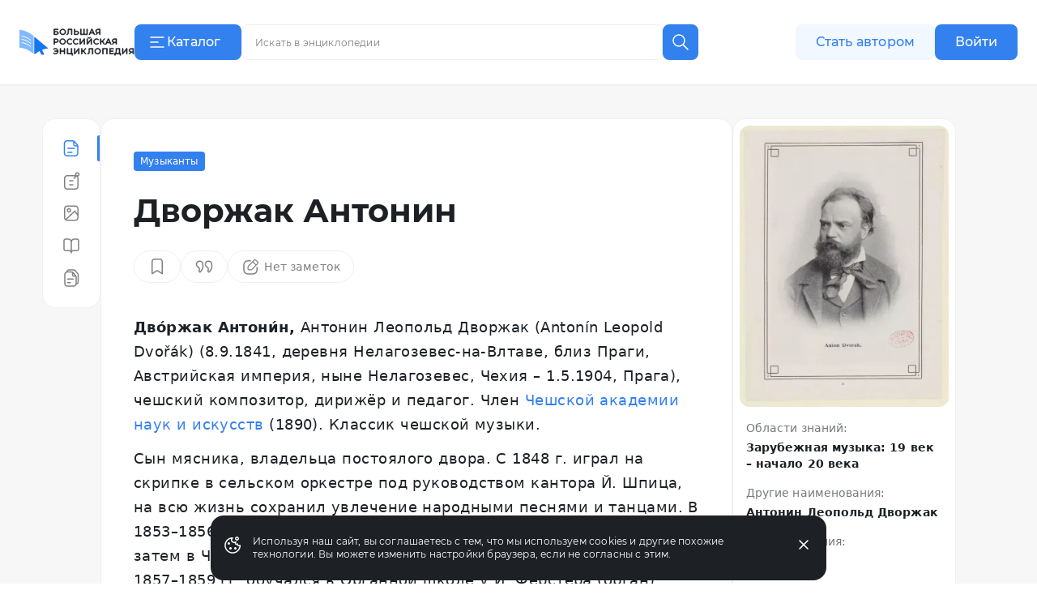

--- FILE ---
content_type: text/html;charset=utf-8
request_url: https://bigenc.ru/c/dvorzhak-antonin-40e323
body_size: 47514
content:
<!DOCTYPE html><html lang="ru"><head><meta charset="utf-8">
<meta name="viewport" content="width=device-width,initial-scale=1,maximum-scale=1">
<title>Дворжак Антонин. Большая российская энциклопедия</title>
<link href="https://mc.yandex.ru" rel="preconnect">
<link href="https://top-fwz1.mail.ru/js/code.js" as="script" crossorigin>
<link href="https://news.gnezdo2.ru/gnezdo_news_tracker_new.js" as="script" crossorigin>
<link href="https://mc.yandex.ru" rel="dns-prefetch">
<link href="https://mc.yandex.ru/metrika/tag.js" as="script" crossorigin>
<meta name="msapplication-TileColor" content="#da532c">
<meta name="msapplication-config" content="/meta/browserconfig.xml">
<meta name="theme-color" content="#ffffff">
<link rel="icon" sizes="32x32" href="/favicon.ico">
<link rel="icon" type="image/svg+xml" href="/meta/favicon.svg">
<link rel="apple-touch-icon" href="/meta/apple-touch-icon.png">
<link rel="icon" type="image/png" sizes="48x48" href="/meta/favicon-48x48.png">
<link rel="manifest" href="/meta/site.webmanifest">
<meta content="2023-10-13T12:09:28.000Z" name="article:modified_time">
<meta content="Музыканты" property="article:section">
<meta content="Чешские композиторы" property="article:tag">
<meta content="Композиторы эпохи романтизма" property="article:tag">
<meta content="Члены Чешской академии наук и искусств" property="article:tag">
<meta content="Дво́ржак Антони́н (1841–1904), чешский композитор, дирижёр и педагог. Классик чешской музыкальной культуры; в его произведениях славянская..." name="description">
<meta content="Антонин Леопольд Дворжак, Чешские композиторы, Композиторы эпохи романтизма, Члены Чешской академии наук и искусств" name="keywords">
<meta content="Дво́ржак Антони́н (1841–1904), чешский композитор, дирижёр и педагог. Классик чешской музыкальной культуры; в его произведениях славянская..." property="og:description">
<meta content="https://i.bigenc.ru/resizer/resize?sign=53N7mbY7Q3U0_oZt4mMMkQ&filename=vault/1ab464987da577869b89dbf880687650.webp&width=1200" property="og:image">
<meta content="Антонин Дворжак. 1900" property="og:image:alt">
<meta content="1376" property="og:image:height">
<meta content="webp&width=1200" property="og:image:type">
<meta content="1024" property="og:image:width">
<meta content="Дворжак Антонин" property="og:title">
<meta content="article" property="og:type">
<meta content="https://bigenc.ru/c/dvorzhak-antonin-40e323" property="og:url">
<meta content="summary_large_image" property="twitter:card">
<meta content="Большая российская энциклопедия" property="og:site_name">
<meta content="2023-10-13T12:09:28.000Z" name="article:published_time">
<link rel="stylesheet" href="https://s.bigenc.ru/_nuxt/entry.mpjHLZVQ.css">
<link rel="stylesheet" href="https://s.bigenc.ru/_nuxt/components.EYp_E6uU.css">
<link rel="stylesheet" href="https://s.bigenc.ru/_nuxt/EmbedRuTube.EOxJ08Kz.css">
<link rel="stylesheet" href="https://s.bigenc.ru/_nuxt/EmbedYouTube.QerisFeS.css">
<link rel="modulepreload" as="script" crossorigin href="https://s.bigenc.ru/_nuxt/entry.-Z8AjeEO.js">
<link rel="modulepreload" as="script" crossorigin href="https://s.bigenc.ru/_nuxt/chunk.eVCQshbn.js">
<link rel="modulepreload" as="script" crossorigin href="https://s.bigenc.ru/_nuxt/components.a6A3eWos.js">
<link rel="modulepreload" as="script" crossorigin href="https://s.bigenc.ru/_nuxt/index.64RxBmGv.js">
<link rel="modulepreload" as="script" crossorigin href="https://s.bigenc.ru/_nuxt/Renderer.vue.KBqHlDjs.js">
<link rel="modulepreload" as="script" crossorigin href="https://s.bigenc.ru/_nuxt/ArticleSidebar.vue.QjMjnOY7.js">
<link rel="modulepreload" as="script" crossorigin href="https://s.bigenc.ru/_nuxt/Image.vue.hLe6_eLu.js">
<link rel="modulepreload" as="script" crossorigin href="https://s.bigenc.ru/_nuxt/MediaFigure.vue.8Cjz8VZ4.js">
<link rel="modulepreload" as="script" crossorigin href="https://s.bigenc.ru/_nuxt/Image.MIRfcYkN.js">
<link rel="modulepreload" as="script" crossorigin href="https://s.bigenc.ru/_nuxt/Embed.q1LEhEO3.js">
<link rel="modulepreload" as="script" crossorigin href="https://s.bigenc.ru/_nuxt/EmbedBreAudio.vue.aWkDuGAQ.js">
<link rel="modulepreload" as="script" crossorigin href="https://s.bigenc.ru/_nuxt/SoundControl.vue.8-O-YdAi.js">
<link rel="modulepreload" as="script" crossorigin href="https://s.bigenc.ru/_nuxt/EmbedBreVideo.vue.-56B-ecW.js">
<link rel="modulepreload" as="script" crossorigin href="https://s.bigenc.ru/_nuxt/EmbedRuTube.mjzqovbZ.js">
<link rel="modulepreload" as="script" crossorigin href="https://s.bigenc.ru/_nuxt/EmbedYouTube.hYC7VYL_.js">
<link rel="modulepreload" as="script" crossorigin href="https://s.bigenc.ru/_nuxt/PreviewLink.1ksiu7wu.js">
<link rel="prefetch" as="image" type="image/jpeg" href="https://s.bigenc.ru/_nuxt/fallback.OCsNm7LY.jpg">
<script type="module" src="https://s.bigenc.ru/_nuxt/entry.-Z8AjeEO.js" crossorigin></script></head><body><div id="__nuxt"><!--[--><div class="loading-indicator" style="position:fixed;top:0;right:0;left:0;pointer-events:none;width:0%;height:1px;opacity:0;background:repeating-linear-gradient(to right,#7698f5 0%,#436ee6 50%,#0047e1 100%);background-size:Infinity% auto;transition:width 0.1s, height 0.4s, opacity 0.4s;z-index:999999;"></div><div><!----><div class="bre-page" itemscope itemprop="mainEntity" itemtype="https://schema.org/WebPage"><header class="bre-header" itemprop="hasPart" itemscope itemtype="https://schema.org/WPHeader" style=""><div class="bre-header-fixed"><nav class="bre-header-nav"><div class="bre-header-nav-item _flex-start _logo"><a class="bre-header-logo -show-on-desktop-s _big" aria-label="Домой"></a><a class="bre-header-logo _small" aria-label="Домой"></a></div><div class="bre-header-nav-item _flex-start _catalog"><button type="button" class="b-button tw-gap-2 b-button--primary -text-button tw-rounded-lg tw-cursor-pointer tw-h-11 -show-on-desktop-s tw-px-4 tw-w-[132px] !tw-justify-start" data-v-cfbedafc><span class="nuxt-icon tw-text-2xl tw-shrink-0" data-v-cfbedafc><svg viewBox="0 0 24 24" fill="none" xmlns="http://www.w3.org/2000/svg"><path fill-rule="evenodd" clip-rule="evenodd" d="M20.75 6a.75.75 0 0 1-.75.75H4a.75.75 0 0 1 0-1.5h16a.75.75 0 0 1 .75.75Zm-7 6a.75.75 0 0 1-.75.75H4a.75.75 0 0 1 0-1.5h9a.75.75 0 0 1 .75.75ZM20 18.75a.75.75 0 0 0 0-1.5H4a.75.75 0 0 0 0 1.5h16Z" fill="currentColor"/></svg>
</span><span class="c-button__content" data-v-cfbedafc><!--[--> Каталог <!--]--></span></button><button type="button" class="b-button b-button--transparent -text-button tw-rounded-lg tw-cursor-pointer tw-gap-0 md:tw-gap-2 -hide-on-desktop-s" data-v-cfbedafc><span class="nuxt-icon tw-text-2xl tw-shrink-0 tw-text-primary-black" data-v-cfbedafc><svg viewBox="0 0 24 24" fill="none" xmlns="http://www.w3.org/2000/svg"><path fill-rule="evenodd" clip-rule="evenodd" d="M20.75 6a.75.75 0 0 1-.75.75H4a.75.75 0 0 1 0-1.5h16a.75.75 0 0 1 .75.75Zm-7 6a.75.75 0 0 1-.75.75H4a.75.75 0 0 1 0-1.5h9a.75.75 0 0 1 .75.75ZM20 18.75a.75.75 0 0 0 0-1.5H4a.75.75 0 0 0 0 1.5h16Z" fill="currentColor"/></svg>
</span><span class="c-button__content" data-v-cfbedafc><!--[--><span class="tw-hidden tw-pt-0.5 tw-text-primary-black md:tw-block">Каталог</span><!--]--></span></button></div><div class="bre-header-nav-item _flex-start lg:tw-flex-1"><div class="min-lg:tw-w-[228px] tw-relative max-md:tw-mb-[6px] max-md:tw-mt-4 lg:tw-w-full lg:tw-max-w-[606px] max-md:tw-hidden"><div class="tw-flex max-lg:tw-hidden" data-v-f39cd9b8><div class="tw-flex tw-w-full tw-items-center tw-border tw-border-solid tw-border-transparent tw-bg-gray-6 tw-px-3 tw-transition lg:hover:tw-bg-gray-5 lg:tw-bg-primary-white lg:tw-border-gray-5 lg:hover:tw-border-transparent lg:tw-rounded-e-none lg:tw-pr-4 tw-rounded-lg tw-h-11" data-v-f39cd9b8><span class="nuxt-icon _no-icon-margin tw-shrink-0 tw-text-2xl tw-text-gray-2 tw-cursor-pointer" style="display:none;" data-v-f39cd9b8><svg viewBox="0 0 24 24" fill="none" xmlns="http://www.w3.org/2000/svg">
<path d="M10 17C13.866 17 17 13.866 17 10C17 6.13401 13.866 3 10 3C6.13401 3 3 6.13401 3 10C3 13.866 6.13401 17 10 17Z" stroke="currentColor" stroke-width="1.5" stroke-linecap="round" stroke-linejoin="round"/>
<path d="M21.0004 21.0004L15.5 15.5" stroke="currentColor" stroke-width="1.5" stroke-linecap="round" stroke-linejoin="round"/>
</svg>
</span><input class="b-search-input -text-headline-6 tw-h-full tw-shrink tw-grow tw-basis-auto tw-border-none tw-bg-transparent tw-p-0 tw-indent-2 tw-leading-none tw-text-primary-black tw-outline-none tw-transition md:tw-w-[154px] tw-placeholder-gray-2 lg:tw-placeholder-gray-1 lg:tw-indent-1 lg:tw-pr-4 lg:-text-caption-1 placeholder-on-focus" name="new-search" value="" type="text" placeholder="Искать в энциклопедии" autocomplete="off" spellcheck="false" data-v-f39cd9b8><button type="button" class="b-button tw-gap-2 b-button--transparent -text-button tw-rounded-lg tw-cursor-pointer b-button--icon-only" style="display:none;" data-v-f39cd9b8 data-v-cfbedafc><span class="nuxt-icon nuxt-icon--fill nuxt-icon--stroke tw-text-2xl tw-shrink-0 tw-text-gray-2" data-v-cfbedafc><svg xmlns="http://www.w3.org/2000/svg" viewBox="0 0 24 24" fill="none"><path stroke="currentColor" stroke-linecap="round" stroke-linejoin="round" stroke-width="1.5" d="M17 17 7 7M17 7 7 17"/></svg>
</span><!----></button></div><!--[--><button type="button" class="b-button tw-gap-2 b-button--primary -text-button tw-rounded-lg tw-cursor-pointer b-button--icon-only tw-h-11 tw-w-11 tw-rounded-s-none tw-flex-none" style="" data-v-cfbedafc><span class="nuxt-icon tw-text-2xl tw-shrink-0" data-v-cfbedafc><svg viewBox="0 0 24 24" fill="none" xmlns="http://www.w3.org/2000/svg">
<path d="M10 17C13.866 17 17 13.866 17 10C17 6.13401 13.866 3 10 3C6.13401 3 3 6.13401 3 10C3 13.866 6.13401 17 10 17Z" stroke="currentColor" stroke-width="1.5" stroke-linecap="round" stroke-linejoin="round"/>
<path d="M21.0004 21.0004L15.5 15.5" stroke="currentColor" stroke-width="1.5" stroke-linecap="round" stroke-linejoin="round"/>
</svg>
</span><!----></button><!--]--></div><!----></div><button class="lg:tw-hidden"><span class="nuxt-icon tw-text-2xl tw-text-primary-black"><svg viewBox="0 0 24 24" fill="none" xmlns="http://www.w3.org/2000/svg">
<path d="M10 17C13.866 17 17 13.866 17 10C17 6.13401 13.866 3 10 3C6.13401 3 3 6.13401 3 10C3 13.866 6.13401 17 10 17Z" stroke="currentColor" stroke-width="1.5" stroke-linecap="round" stroke-linejoin="round"/>
<path d="M21.0004 21.0004L15.5 15.5" stroke="currentColor" stroke-width="1.5" stroke-linecap="round" stroke-linejoin="round"/>
</svg>
</span></button></div><div class="bre-header-nav-item _flex-start -show-on-tablet button-author-animation lg:tw-justify-end lg:tw-basis-[calc(50vw-348px)]"><a class="b-button tw-gap-2 b-button--secondary -text-button tw-rounded-lg tw-cursor-pointer tw-h-10 tw-w-[172px] tw-px-6 lg:tw-h-11" data-v-cfbedafc><!----><span class="c-button__content" data-v-cfbedafc><!--[--> Стать автором <!--]--></span></a></div><div class="bre-header-nav-item _flex-start tw-relative max-md:tw-w-6 sm:tw-z-[9] md:tw-z-[21]"><div class="bre-header-profile"><!--[--><!--[--><a class="b-button tw-gap-2 b-button--primary -text-button tw-rounded-lg tw-cursor-pointer tw-h-10 tw-px-6 -show-on-tablet -hide-on-desktop-s tw-w-[102px]" data-v-cfbedafc><!----><span class="c-button__content" data-v-cfbedafc><!--[--> Войти <!--]--></span></a><a class="b-button tw-gap-2 b-button--primary -text-button tw-rounded-lg tw-cursor-pointer tw-h-11 tw-px-6 -show-on-desktop-s tw-w-[102px]" data-v-cfbedafc><!----><span class="c-button__content" data-v-cfbedafc><!--[--> Войти <!--]--></span></a><a class="b-button tw-gap-2 b-button--transparent -text-button tw-rounded-lg tw-cursor-pointer b-button--icon-only tw-mx-1 -hide-on-tablet" data-v-cfbedafc><span class="nuxt-icon tw-text-2xl tw-shrink-0 tw-text-primary-black" data-v-cfbedafc><svg viewBox="0 0 24 24" fill="none" xmlns="http://www.w3.org/2000/svg">
<path d="M20 21V19C20 17.9391 19.5786 16.9217 18.8284 16.1716C18.0783 15.4214 17.0609 15 16 15H8C6.93913 15 5.92172 15.4214 5.17157 16.1716C4.42143 16.9217 4 17.9391 4 19V21" stroke="currentColor" stroke-width="1.5" stroke-linecap="round" stroke-linejoin="round"/>
<path d="M12 12C14.2091 12 16 10.2091 16 8C16 5.79086 14.2091 4 12 4C9.79086 4 8 5.79086 8 8C8 10.2091 9.79086 12 12 12Z" stroke="currentColor" stroke-width="1.5" stroke-linecap="round" stroke-linejoin="round"/>
</svg>
</span><!----></a><!--]--></div></div></nav><!----><!----></div><!----><!----></header><main class="bre-page-main"><!--[--><div class="bre-article-layout _no-margin"><nav class="bre-article-layout__menu"><div class="bre-article-menu lg:tw-sticky"><div class="bre-article-menu__list"><!--[--><div class="tw-grow tw-basis-0 max-md:tw-max-w-[80px]"><span data-v-tippy class="tw-mx-auto tw-hidden lg:tw-flex"><!--[--><!--[--><span class="bre-article-menu__list-item _active"><span class="nuxt-icon _no-icon-margin tw-text-2xl tw-text-primary-blue"><svg viewBox="0 0 24 24" fill="none" xmlns="http://www.w3.org/2000/svg">
<path fill-rule="evenodd" clip-rule="evenodd" d="M4.29919 18V6C4.29919 4.61929 5.41848 3.5 6.79919 3.5H11.7992H13.4413C13.7192 3.5 13.9922 3.54628 14.25 3.63441V7C14.25 8.51878 15.4812 9.75 17 9.75H19.2992V12V18C19.2992 19.3807 18.1799 20.5 16.7992 20.5H6.79919C5.41848 20.5 4.29919 19.3807 4.29919 18ZM18.9149 8.25C18.8305 8.11585 18.7329 7.98916 18.623 7.87194L15.75 4.80733V7C15.75 7.69036 16.3096 8.25 17 8.25H18.9149ZM2.79919 6C2.79919 3.79086 4.59006 2 6.79919 2H11.7992H13.4413C14.5469 2 15.6032 2.45763 16.3594 3.26424L19.7173 6.84603C20.4124 7.58741 20.7992 8.56555 20.7992 9.58179V12V18C20.7992 20.2091 19.0083 22 16.7992 22H6.79919C4.59006 22 2.79919 20.2091 2.79919 18V6ZM7.04919 12C7.04919 11.5858 7.38498 11.25 7.79919 11.25H15.7992C16.2134 11.25 16.5492 11.5858 16.5492 12C16.5492 12.4142 16.2134 12.75 15.7992 12.75H7.79919C7.38498 12.75 7.04919 12.4142 7.04919 12ZM7.79919 16.25C7.38498 16.25 7.04919 16.5858 7.04919 17C7.04919 17.4142 7.38498 17.75 7.79919 17.75H12.7992C13.2134 17.75 13.5492 17.4142 13.5492 17C13.5492 16.5858 13.2134 16.25 12.7992 16.25H7.79919Z" fill="currentColor"/>
</svg>
</span><span class="bre-article-menu__list-item-text tw-hidden md:max-lg:tw-inline">Статья</span></span><!--]--><!--]--><span style="display:none;" class=""><span>Статья</span></span></span><span class="bre-article-menu__list-item _active tw-mx-auto tw-flex lg:tw-hidden"><span class="nuxt-icon _no-icon-margin tw-text-2xl tw-text-primary-blue"><svg viewBox="0 0 24 24" fill="none" xmlns="http://www.w3.org/2000/svg">
<path fill-rule="evenodd" clip-rule="evenodd" d="M4.29919 18V6C4.29919 4.61929 5.41848 3.5 6.79919 3.5H11.7992H13.4413C13.7192 3.5 13.9922 3.54628 14.25 3.63441V7C14.25 8.51878 15.4812 9.75 17 9.75H19.2992V12V18C19.2992 19.3807 18.1799 20.5 16.7992 20.5H6.79919C5.41848 20.5 4.29919 19.3807 4.29919 18ZM18.9149 8.25C18.8305 8.11585 18.7329 7.98916 18.623 7.87194L15.75 4.80733V7C15.75 7.69036 16.3096 8.25 17 8.25H18.9149ZM2.79919 6C2.79919 3.79086 4.59006 2 6.79919 2H11.7992H13.4413C14.5469 2 15.6032 2.45763 16.3594 3.26424L19.7173 6.84603C20.4124 7.58741 20.7992 8.56555 20.7992 9.58179V12V18C20.7992 20.2091 19.0083 22 16.7992 22H6.79919C4.59006 22 2.79919 20.2091 2.79919 18V6ZM7.04919 12C7.04919 11.5858 7.38498 11.25 7.79919 11.25H15.7992C16.2134 11.25 16.5492 11.5858 16.5492 12C16.5492 12.4142 16.2134 12.75 15.7992 12.75H7.79919C7.38498 12.75 7.04919 12.4142 7.04919 12ZM7.79919 16.25C7.38498 16.25 7.04919 16.5858 7.04919 17C7.04919 17.4142 7.38498 17.75 7.79919 17.75H12.7992C13.2134 17.75 13.5492 17.4142 13.5492 17C13.5492 16.5858 13.2134 16.25 12.7992 16.25H7.79919Z" fill="currentColor"/>
</svg>
</span><span class="bre-article-menu__list-item-text tw-hidden md:max-lg:tw-inline">Статья</span></span></div><div class="tw-grow tw-basis-0 max-md:tw-max-w-[80px]"><span data-v-tippy class="tw-mx-auto tw-hidden lg:tw-flex"><!--[--><!--[--><a href="/c/dvorzhak-antonin-40e323/annotation" class="bre-article-menu__list-item"><span class="nuxt-icon _no-icon-margin tw-text-2xl tw-text-gray-1"><svg viewBox="0 0 24 24" fill="none" xmlns="http://www.w3.org/2000/svg">
<path fill-rule="evenodd" clip-rule="evenodd" d="M18.2363 4.12686C18.2363 3.43651 18.796 2.87686 19.4863 2.87686C20.1767 2.87686 20.7363 3.43651 20.7363 4.12686C20.7363 4.81722 20.1767 5.37686 19.4863 5.37686C18.796 5.37686 18.2363 4.81722 18.2363 4.12686ZM19.4863 1.37686C17.9675 1.37686 16.7363 2.60808 16.7363 4.12686C16.7363 4.43206 16.786 4.72564 16.8778 4.99996H7C4.79086 4.99996 3 6.79082 3 8.99996V19C3 21.2091 4.79086 23 7 23H17C19.2091 23 21 21.2091 21 19V8.99996C21 8.16642 20.745 7.39244 20.3089 6.75173C21.4258 6.40207 22.2363 5.35911 22.2363 4.12686C22.2363 2.60808 21.0051 1.37686 19.4863 1.37686ZM7 6.49996H16.6319L14.6964 8.43547C14.4035 8.72837 14.4035 9.20324 14.6964 9.49613C14.9893 9.78903 15.4641 9.78903 15.757 9.49613L18.3547 6.89846C19.0438 7.34362 19.5 8.11852 19.5 8.99996V19C19.5 20.3807 18.3807 21.5 17 21.5H7C5.61929 21.5 4.5 20.3807 4.5 19V8.99996C4.5 7.61924 5.61929 6.49996 7 6.49996ZM9.25 12C9.25 11.5857 9.58579 11.25 10 11.25H12H14C14.4142 11.25 14.75 11.5857 14.75 12C14.75 12.4142 14.4142 12.75 14 12.75H12H10C9.58579 12.75 9.25 12.4142 9.25 12ZM9.25 17C9.25 16.5857 9.58579 16.25 10 16.25H12H14C14.4142 16.25 14.75 16.5857 14.75 17C14.75 17.4142 14.4142 17.75 14 17.75H12H10C9.58579 17.75 9.25 17.4142 9.25 17Z" fill="currentColor"/>
</svg>
</span><span class="bre-article-menu__list-item-text tw-hidden md:max-lg:tw-inline">Аннотация</span></a><!--]--><!--]--><span style="display:none;" class=""><span>Аннотация</span></span></span><a href="/c/dvorzhak-antonin-40e323/annotation" class="bre-article-menu__list-item tw-mx-auto tw-flex lg:tw-hidden"><span class="nuxt-icon _no-icon-margin tw-text-2xl tw-text-gray-1"><svg viewBox="0 0 24 24" fill="none" xmlns="http://www.w3.org/2000/svg">
<path fill-rule="evenodd" clip-rule="evenodd" d="M18.2363 4.12686C18.2363 3.43651 18.796 2.87686 19.4863 2.87686C20.1767 2.87686 20.7363 3.43651 20.7363 4.12686C20.7363 4.81722 20.1767 5.37686 19.4863 5.37686C18.796 5.37686 18.2363 4.81722 18.2363 4.12686ZM19.4863 1.37686C17.9675 1.37686 16.7363 2.60808 16.7363 4.12686C16.7363 4.43206 16.786 4.72564 16.8778 4.99996H7C4.79086 4.99996 3 6.79082 3 8.99996V19C3 21.2091 4.79086 23 7 23H17C19.2091 23 21 21.2091 21 19V8.99996C21 8.16642 20.745 7.39244 20.3089 6.75173C21.4258 6.40207 22.2363 5.35911 22.2363 4.12686C22.2363 2.60808 21.0051 1.37686 19.4863 1.37686ZM7 6.49996H16.6319L14.6964 8.43547C14.4035 8.72837 14.4035 9.20324 14.6964 9.49613C14.9893 9.78903 15.4641 9.78903 15.757 9.49613L18.3547 6.89846C19.0438 7.34362 19.5 8.11852 19.5 8.99996V19C19.5 20.3807 18.3807 21.5 17 21.5H7C5.61929 21.5 4.5 20.3807 4.5 19V8.99996C4.5 7.61924 5.61929 6.49996 7 6.49996ZM9.25 12C9.25 11.5857 9.58579 11.25 10 11.25H12H14C14.4142 11.25 14.75 11.5857 14.75 12C14.75 12.4142 14.4142 12.75 14 12.75H12H10C9.58579 12.75 9.25 12.4142 9.25 12ZM9.25 17C9.25 16.5857 9.58579 16.25 10 16.25H12H14C14.4142 16.25 14.75 16.5857 14.75 17C14.75 17.4142 14.4142 17.75 14 17.75H12H10C9.58579 17.75 9.25 17.4142 9.25 17Z" fill="currentColor"/>
</svg>
</span><span class="bre-article-menu__list-item-text tw-hidden md:max-lg:tw-inline">Аннотация</span></a></div><div class="tw-grow tw-basis-0 max-md:tw-max-w-[80px]"><span data-v-tippy class="tw-mx-auto tw-hidden lg:tw-flex"><!--[--><!--[--><a href="/c/dvorzhak-antonin-40e323/media" class="bre-article-menu__list-item"><span class="nuxt-icon _no-icon-margin tw-text-2xl tw-text-gray-1"><svg viewBox="0 0 24 24" fill="none" xmlns="http://www.w3.org/2000/svg">
<path fill-rule="evenodd" clip-rule="evenodd" d="M17 4H7C5.61929 4 4.5 5.11929 4.5 6.5V17.5C4.5 18.1033 4.71367 18.6566 5.06946 19.0885L15.6829 8.95748C15.8374 8.81003 16.0474 8.73542 16.2603 8.75237C16.4732 8.76931 16.6687 8.87621 16.7979 9.04625L19.5 12.6023V6.5C19.5 5.11929 18.3807 4 17 4ZM19.5 15.0592C19.465 15.0278 19.4324 14.9926 19.4028 14.9538L16.1114 10.6221L6.37067 19.9201C6.57173 19.9723 6.78263 20 7 20H17C18.3807 20 19.5 18.8807 19.5 17.5V15.0592ZM7 2.5C4.79086 2.5 3 4.29086 3 6.5V17.5C3 19.7091 4.79086 21.5 7 21.5H17C19.2091 21.5 21 19.7091 21 17.5V6.5C21 4.29086 19.2091 2.5 17 2.5H7ZM9.20078 7.25C8.51042 7.25 7.95078 7.80964 7.95078 8.5C7.95078 9.19036 8.51042 9.75 9.20078 9.75C9.89113 9.75 10.4508 9.19036 10.4508 8.5C10.4508 7.80964 9.89113 7.25 9.20078 7.25ZM6.45078 8.5C6.45078 6.98122 7.68199 5.75 9.20078 5.75C10.7196 5.75 11.9508 6.98122 11.9508 8.5C11.9508 10.0188 10.7196 11.25 9.20078 11.25C7.68199 11.25 6.45078 10.0188 6.45078 8.5Z" fill="currentColor"/>
</svg>
</span><span class="bre-article-menu__list-item-text tw-hidden md:max-lg:tw-inline">Медиа</span></a><!--]--><!--]--><span style="display:none;" class=""><span>Медиа</span></span></span><a href="/c/dvorzhak-antonin-40e323/media" class="bre-article-menu__list-item tw-mx-auto tw-flex lg:tw-hidden"><span class="nuxt-icon _no-icon-margin tw-text-2xl tw-text-gray-1"><svg viewBox="0 0 24 24" fill="none" xmlns="http://www.w3.org/2000/svg">
<path fill-rule="evenodd" clip-rule="evenodd" d="M17 4H7C5.61929 4 4.5 5.11929 4.5 6.5V17.5C4.5 18.1033 4.71367 18.6566 5.06946 19.0885L15.6829 8.95748C15.8374 8.81003 16.0474 8.73542 16.2603 8.75237C16.4732 8.76931 16.6687 8.87621 16.7979 9.04625L19.5 12.6023V6.5C19.5 5.11929 18.3807 4 17 4ZM19.5 15.0592C19.465 15.0278 19.4324 14.9926 19.4028 14.9538L16.1114 10.6221L6.37067 19.9201C6.57173 19.9723 6.78263 20 7 20H17C18.3807 20 19.5 18.8807 19.5 17.5V15.0592ZM7 2.5C4.79086 2.5 3 4.29086 3 6.5V17.5C3 19.7091 4.79086 21.5 7 21.5H17C19.2091 21.5 21 19.7091 21 17.5V6.5C21 4.29086 19.2091 2.5 17 2.5H7ZM9.20078 7.25C8.51042 7.25 7.95078 7.80964 7.95078 8.5C7.95078 9.19036 8.51042 9.75 9.20078 9.75C9.89113 9.75 10.4508 9.19036 10.4508 8.5C10.4508 7.80964 9.89113 7.25 9.20078 7.25ZM6.45078 8.5C6.45078 6.98122 7.68199 5.75 9.20078 5.75C10.7196 5.75 11.9508 6.98122 11.9508 8.5C11.9508 10.0188 10.7196 11.25 9.20078 11.25C7.68199 11.25 6.45078 10.0188 6.45078 8.5Z" fill="currentColor"/>
</svg>
</span><span class="bre-article-menu__list-item-text tw-hidden md:max-lg:tw-inline">Медиа</span></a></div><div class="tw-grow tw-basis-0 max-md:tw-max-w-[80px]"><span data-v-tippy class="tw-mx-auto tw-hidden lg:tw-flex"><!--[--><!--[--><a href="/c/dvorzhak-antonin-40e323/references" class="bre-article-menu__list-item"><span class="nuxt-icon _no-icon-margin tw-text-2xl tw-text-gray-1"><svg viewBox="0 0 24 24" fill="none" xmlns="http://www.w3.org/2000/svg">
<path fill-rule="evenodd" clip-rule="evenodd" d="M5 3.25C3.48122 3.25 2.25 4.48122 2.25 6V16.1667C2.25 17.6854 3.48122 18.9167 5 18.9167H9.3C9.80519 18.9167 10.2974 19.1269 10.6662 19.5139C11.0362 19.9022 11.25 20.4361 11.25 21C11.25 21.4142 11.5858 21.75 12 21.75C12.4142 21.75 12.75 21.4142 12.75 21C12.75 20.4227 12.9564 19.8833 13.3026 19.4973C13.6464 19.114 14.0941 18.9167 14.5412 18.9167H19C20.5188 18.9167 21.75 17.6855 21.75 16.1667V6C21.75 4.48122 20.5188 3.25 19 3.25H15.3882C14.2627 3.25 13.2022 3.74922 12.4341 4.60572C12.266 4.79308 12.1147 4.99431 11.9809 5.20674C11.8358 4.98777 11.6713 4.78092 11.4885 4.58908C10.6758 3.73626 9.56568 3.25 8.4 3.25H5ZM12.75 17.993C13.2735 17.6237 13.8929 17.4167 14.5412 17.4167H19C19.6904 17.4167 20.25 16.857 20.25 16.1667V6C20.25 5.30964 19.6904 4.75 19 4.75H15.3882C14.7165 4.75 14.0534 5.04681 13.5507 5.60725C13.0457 6.17037 12.75 6.95001 12.75 7.77778V17.993ZM11.25 18.0438V7.77778C11.25 6.96341 10.9414 6.18924 10.4026 5.62389C9.86506 5.05976 9.14388 4.75 8.4 4.75H5C4.30964 4.75 3.75 5.30964 3.75 6V16.1667C3.75 16.857 4.30964 17.4167 5 17.4167H9.3C10.0044 17.4167 10.6825 17.64 11.25 18.0438Z" fill="currentColor"/>
</svg>
</span><span class="bre-article-menu__list-item-text tw-hidden md:max-lg:tw-inline">Библиография</span></a><!--]--><!--]--><span style="display:none;" class=""><span>Библиография</span></span></span><a href="/c/dvorzhak-antonin-40e323/references" class="bre-article-menu__list-item tw-mx-auto tw-flex lg:tw-hidden"><span class="nuxt-icon _no-icon-margin tw-text-2xl tw-text-gray-1"><svg viewBox="0 0 24 24" fill="none" xmlns="http://www.w3.org/2000/svg">
<path fill-rule="evenodd" clip-rule="evenodd" d="M5 3.25C3.48122 3.25 2.25 4.48122 2.25 6V16.1667C2.25 17.6854 3.48122 18.9167 5 18.9167H9.3C9.80519 18.9167 10.2974 19.1269 10.6662 19.5139C11.0362 19.9022 11.25 20.4361 11.25 21C11.25 21.4142 11.5858 21.75 12 21.75C12.4142 21.75 12.75 21.4142 12.75 21C12.75 20.4227 12.9564 19.8833 13.3026 19.4973C13.6464 19.114 14.0941 18.9167 14.5412 18.9167H19C20.5188 18.9167 21.75 17.6855 21.75 16.1667V6C21.75 4.48122 20.5188 3.25 19 3.25H15.3882C14.2627 3.25 13.2022 3.74922 12.4341 4.60572C12.266 4.79308 12.1147 4.99431 11.9809 5.20674C11.8358 4.98777 11.6713 4.78092 11.4885 4.58908C10.6758 3.73626 9.56568 3.25 8.4 3.25H5ZM12.75 17.993C13.2735 17.6237 13.8929 17.4167 14.5412 17.4167H19C19.6904 17.4167 20.25 16.857 20.25 16.1667V6C20.25 5.30964 19.6904 4.75 19 4.75H15.3882C14.7165 4.75 14.0534 5.04681 13.5507 5.60725C13.0457 6.17037 12.75 6.95001 12.75 7.77778V17.993ZM11.25 18.0438V7.77778C11.25 6.96341 10.9414 6.18924 10.4026 5.62389C9.86506 5.05976 9.14388 4.75 8.4 4.75H5C4.30964 4.75 3.75 5.30964 3.75 6V16.1667C3.75 16.857 4.30964 17.4167 5 17.4167H9.3C10.0044 17.4167 10.6825 17.64 11.25 18.0438Z" fill="currentColor"/>
</svg>
</span><span class="bre-article-menu__list-item-text tw-hidden md:max-lg:tw-inline">Библиография</span></a></div><div class="tw-grow tw-basis-0 max-md:tw-max-w-[80px]"><span data-v-tippy class="tw-mx-auto tw-hidden lg:tw-flex"><!--[--><!--[--><a href="/c/dvorzhak-antonin-40e323/versions" class="bre-article-menu__list-item"><span class="nuxt-icon _no-icon-margin tw-text-2xl tw-text-gray-1"><svg viewBox="0 0 24 24" fill="none" xmlns="http://www.w3.org/2000/svg">
<path fill-rule="evenodd" clip-rule="evenodd" d="M10.9565 3.85864H7.51619C7.8045 3.2057 8.4577 2.75 9.21734 2.75H13.5652H14.7687C15.4365 2.75 16.0697 3.0466 16.4972 3.55959L19.2502 6.86313C19.5871 7.26748 19.7717 7.77718 19.7717 8.30354V10.6957V16.7826C19.7717 17.5422 19.316 18.1954 18.663 18.4838V13.3043V10.9122C18.663 10.0349 18.3555 9.18542 17.7939 8.51149L15.0409 5.20795C14.3284 4.35298 13.273 3.85864 12.1601 3.85864H10.9565ZM14.913 22.7499C16.6051 22.7499 18.0354 21.6293 18.5022 20.0898C20.0762 19.8113 21.2717 18.4365 21.2717 16.7826V10.6957V8.30354C21.2717 7.42628 20.9641 6.57678 20.4025 5.90285L17.6496 2.59931C16.9371 1.74434 15.8817 1.25 14.7687 1.25H13.5652H9.21734C7.56341 1.25 6.18869 2.44548 5.91016 4.01947C4.37062 4.48633 3.25 5.91662 3.25 7.60864V18.9999C3.25 21.071 4.92893 22.7499 7 22.7499H14.913ZM7 5.35864C5.75736 5.35864 4.75 6.366 4.75 7.60864V18.9999C4.75 20.2426 5.75736 21.2499 7 21.2499H14.913C16.1557 21.2499 17.163 20.2426 17.163 18.9999V13.3043V10.9122C17.163 10.7991 17.1545 10.6867 17.1378 10.5761H15.3043C13.9296 10.5761 12.8152 9.46164 12.8152 8.08694V5.45611C12.6051 5.39215 12.3845 5.35864 12.1601 5.35864H10.9565H7ZM14.3152 6.68014V8.08694C14.3152 8.63322 14.758 9.07607 15.3043 9.07607H16.3118L14.3152 6.68014ZM6.72827 13.3043C6.72827 12.8901 7.06406 12.5543 7.47827 12.5543H14.4348C14.849 12.5543 15.1848 12.8901 15.1848 13.3043C15.1848 13.7185 14.849 14.0543 14.4348 14.0543H7.47827C7.06406 14.0543 6.72827 13.7185 6.72827 13.3043ZM7.47827 16.9022C7.06406 16.9022 6.72827 17.238 6.72827 17.6522C6.72827 18.0664 7.06406 18.4022 7.47827 18.4022H10.9565C11.3707 18.4022 11.7065 18.0664 11.7065 17.6522C11.7065 17.238 11.3707 16.9022 10.9565 16.9022H7.47827Z" fill="currentColor"/>
</svg>
</span><span class="bre-article-menu__list-item-text tw-hidden md:max-lg:tw-inline">Версии</span></a><!--]--><!--]--><span style="display:none;" class=""><span>Версии</span></span></span><a href="/c/dvorzhak-antonin-40e323/versions" class="bre-article-menu__list-item tw-mx-auto tw-flex lg:tw-hidden"><span class="nuxt-icon _no-icon-margin tw-text-2xl tw-text-gray-1"><svg viewBox="0 0 24 24" fill="none" xmlns="http://www.w3.org/2000/svg">
<path fill-rule="evenodd" clip-rule="evenodd" d="M10.9565 3.85864H7.51619C7.8045 3.2057 8.4577 2.75 9.21734 2.75H13.5652H14.7687C15.4365 2.75 16.0697 3.0466 16.4972 3.55959L19.2502 6.86313C19.5871 7.26748 19.7717 7.77718 19.7717 8.30354V10.6957V16.7826C19.7717 17.5422 19.316 18.1954 18.663 18.4838V13.3043V10.9122C18.663 10.0349 18.3555 9.18542 17.7939 8.51149L15.0409 5.20795C14.3284 4.35298 13.273 3.85864 12.1601 3.85864H10.9565ZM14.913 22.7499C16.6051 22.7499 18.0354 21.6293 18.5022 20.0898C20.0762 19.8113 21.2717 18.4365 21.2717 16.7826V10.6957V8.30354C21.2717 7.42628 20.9641 6.57678 20.4025 5.90285L17.6496 2.59931C16.9371 1.74434 15.8817 1.25 14.7687 1.25H13.5652H9.21734C7.56341 1.25 6.18869 2.44548 5.91016 4.01947C4.37062 4.48633 3.25 5.91662 3.25 7.60864V18.9999C3.25 21.071 4.92893 22.7499 7 22.7499H14.913ZM7 5.35864C5.75736 5.35864 4.75 6.366 4.75 7.60864V18.9999C4.75 20.2426 5.75736 21.2499 7 21.2499H14.913C16.1557 21.2499 17.163 20.2426 17.163 18.9999V13.3043V10.9122C17.163 10.7991 17.1545 10.6867 17.1378 10.5761H15.3043C13.9296 10.5761 12.8152 9.46164 12.8152 8.08694V5.45611C12.6051 5.39215 12.3845 5.35864 12.1601 5.35864H10.9565H7ZM14.3152 6.68014V8.08694C14.3152 8.63322 14.758 9.07607 15.3043 9.07607H16.3118L14.3152 6.68014ZM6.72827 13.3043C6.72827 12.8901 7.06406 12.5543 7.47827 12.5543H14.4348C14.849 12.5543 15.1848 12.8901 15.1848 13.3043C15.1848 13.7185 14.849 14.0543 14.4348 14.0543H7.47827C7.06406 14.0543 6.72827 13.7185 6.72827 13.3043ZM7.47827 16.9022C7.06406 16.9022 6.72827 17.238 6.72827 17.6522C6.72827 18.0664 7.06406 18.4022 7.47827 18.4022H10.9565C11.3707 18.4022 11.7065 18.0664 11.7065 17.6522C11.7065 17.238 11.3707 16.9022 10.9565 16.9022H7.47827Z" fill="currentColor"/>
</svg>
</span><span class="bre-article-menu__list-item-text tw-hidden md:max-lg:tw-inline">Версии</span></a></div><!--]--></div></div></nav><!--[--><div><meta itemprop="image primaryImageOfPage" content="https://i.bigenc.ru/resizer/resize?sign=y98GKpu_WNaF7bMhF3sUTQ&amp;filename=vault/1ab464987da577869b89dbf880687650.webp&amp;width=120"><article itemscope itemprop="mainEntity" itemtype="https://schema.org/Article"><div itemprop="publisher" itemscope itemtype="https://schema.org/Organization"><meta itemprop="name" content="Автономная некоммерческая организация «Национальный научно-образовательный центр «Большая российская энциклопедия»"><meta itemprop="address" content="Покровский бульвар, д. 8, стр. 1А, Москва, 109028"><meta itemprop="telephone" content="+7 (495) 781-15-95"><meta itemprop="logo" content="https://s.bigenc.ru/_nuxt/logo.98u7ubS9.svg"></div><div itemprop="copyrightHolder" itemscope itemtype="https://schema.org/Organization"><meta itemprop="name" content="Автономная некоммерческая организация «Национальный научно-образовательный центр «Большая российская энциклопедия»"><meta itemprop="address" content="Покровский бульвар, д. 8, стр. 1А, Москва, 109028"><meta itemprop="telephone" content="+7 (495) 781-15-95"><meta itemprop="logo" content="https://s.bigenc.ru/_nuxt/logo.98u7ubS9.svg"></div><meta itemprop="articleSection" content="Музыканты"><meta itemprop="headline" content="Дворжак Антонин"><meta itemprop="keywords" content="Антонин Леопольд Дворжак, Чешские композиторы, Композиторы эпохи романтизма, Члены Чешской академии наук и искусств"><!----><div class="bre-article-page max-md:tw-mt-10 md:max-lg:tw-mt-[81px] max-md:tw-mt-10"><!----><!----><div class="article-sidebar -hide-on-desktop-s"><div class="article-sidebar-button -show-on-tablet -hide-on-desktop-s"><span class="article-sidebar-title">Информация</span><span class="nuxt-icon _no-icon-margin tw-text-2xl tw-text-primary-black"><svg viewBox="0 0 24 24" fill="none" xmlns="http://www.w3.org/2000/svg"><path d="M6 9l6 6 6-6" stroke="currentColor" stroke-width="1.5" stroke-linecap="round"/></svg>
</span><!--[--><div class="article-sidebar-text -show-on-tablet -hide-on-desktop-s">Дворжак Антонин</div><!--]--></div><div class="article-sidebar-wrapper -hide-on-tablet"><header class="bre-article-header -hide-on-tablet"><div class="bre-label__wrap"><span data-v-tippy class="tw-leading-[0px]"><!--[--><!--[--><a href="/t/musicians" class="bre-label _link">Музыканты</a><!--]--><!--]--><span style="display:none;" class=""><span>Музыканты</span></span></span><!----></div><!--[--><!----><h1 class="bre-article-header-title">Дворжак Антонин</h1><!--]--><!----></header><section class="-hide-on-tablet tw-h-14 md:tw-h-20"><!----></section><!----><span class="bre-media-image article-sidebar-image _note-exclude _clean" data-width="100%" data-display="block"><span class="bre-media-figure _note-exclude _clean" itemscope itemtype="https://schema.org/ImageObject" itemprop="image"><!--[--><span class="bre-media-image-container"><meta itemprop="name" content="Антонин Дворжак. 1900"><meta itemprop="caption" content="Антонин Дворжак. 1900. Национальная библиотека Франции, Париж."><meta itemprop="copyrightNotice" content="© gallica.bnf.fr / Bibliothèque nationale de France"><!----><span class="tw-flex tw-w-full" style=""><img src="https://i.bigenc.ru/resizer/resize?sign=y98GKpu_WNaF7bMhF3sUTQ&amp;filename=vault/1ab464987da577869b89dbf880687650.webp&amp;width=120" onerror="this.setAttribute(&#39;data-error&#39;, 1)" alt="Антонин Дворжак. 1900" data-nuxt-img sizes="320px" srcset="https://i.bigenc.ru/resizer/resize?sign=y98GKpu_WNaF7bMhF3sUTQ&amp;filename=vault/1ab464987da577869b89dbf880687650.webp&amp;width=120 120w,https://i.bigenc.ru/resizer/resize?sign=_bco6ejm8ZBDKJZLWUFsLg&amp;filename=vault/1ab464987da577869b89dbf880687650.webp&amp;width=320 320w,https://i.bigenc.ru/resizer/resize?sign=AeI96w39llHWdBE9Hdaqgw&amp;filename=vault/1ab464987da577869b89dbf880687650.webp&amp;width=480 480w,https://i.bigenc.ru/resizer/resize?sign=fFCA8ygY3rafG5Cx6LOiFQ&amp;filename=vault/1ab464987da577869b89dbf880687650.webp&amp;width=640 640w,https://i.bigenc.ru/resizer/resize?sign=mO450FkYXu561nQfNPLRNQ&amp;filename=vault/1ab464987da577869b89dbf880687650.webp&amp;width=768 768w,https://i.bigenc.ru/resizer/resize?sign=Hd3uW0hXjGMiORLTyDox0Q&amp;filename=vault/1ab464987da577869b89dbf880687650.webp&amp;width=1024 1024w" title="Антонин Дворжак. 1900" class="" itemprop="contentUrl"></span><!----></span><!--]--><!----></span><!----><!----></span><div class="article-sidebar-meta"><dl class="tw-mt-0"><!--[--><!--[--><dt>Области знаний:</dt><dd>Зарубежная музыка: 19 век – начало 20 века</dd><!--]--><!--[--><dt>Другие наименования:</dt><dd>Антонин Леопольд Дворжак</dd><!--]--><!--[--><dt>Дата рождения:</dt><dd>1841 год</dd><!--]--><!--[--><dt>Дата смерти:</dt><dd>1904 год</dd><!--]--><!--[--><dt>Историческое государство:</dt><dd>Австрийская империя, Австро-Венгрия</dd><!--]--><!--[--><dt>Современное государство:</dt><dd>Чехия</dd><!--]--><!--[--><dt>Музыкальная профессия:</dt><dd>Композитор, Дирижёр</dd><!--]--><!--]--><!----></dl></div></div></div><div class="bre-article-page__container"><div class="bre-article-page__content bre-article-content"><header class="bre-article-header -show-on-tablet"><div class="bre-label__wrap"><span data-v-tippy class="tw-leading-[0px]"><!--[--><!--[--><a href="/t/musicians" class="bre-label _link">Музыканты</a><!--]--><!--]--><span style="display:none;" class=""><span>Музыканты</span></span></span><!----></div><!--[--><!----><h1 class="bre-article-header-title">Дворжак Антонин</h1><!--]--><!----></header><section class="tw-flex"><div class="-show-on-tablet tw-h-14 md:tw-h-20"><div><div><div itemprop="interactionStatistic" itemscope itemtype="https://schema.org/InteractionCounter"><meta itemprop="interactionType" content="https://schema.org/ViewAction"><meta itemprop="userInteractionCount" content=""></div><div itemprop="interactionStatistic" itemscope itemtype="https://schema.org/InteractionCounter"><meta itemprop="interactionType" content="https://schema.org/ShareAction"><meta itemprop="userInteractionCount" content=""></div><div itemprop="interactionStatistic" itemscope itemtype="https://schema.org/InteractionCounter"><meta itemprop="interactionType" content="https://schema.org/LikeAction"><meta itemprop="userInteractionCount" content=""></div></div><span></span></div></div><span></span></section><div class="js-preview-link-root"><div itemprop="articleBody" class="bre-article-body"><!--[--><section><section><p><b>Дво́ржак Антони́н,</b> Антонин Леопольд Дворжак<b> </b>(Antonín Leopold Dvořák) (8.9.1841, деревня Нелагозевес-на-Влтаве, близ Праги, Австрийская империя, ныне Нелагозевес, Чехия – 1.5.1904, Прага), чешский композитор, дирижёр и педагог. Член <a href="/c/cheshskaia-akademiia-nauk-i-iskusstv-05822b" class="bre-preview-link" itemprop="url" data-external="false"><!--[--><!--[-->Чешской академии наук и искусств<!--]--><!--]--><!----></a> (1890). Классик чешской музыки.</p><p>Сын мясника, владельца постоялого двора. C 1848 г. играл на скрипке в сельском оркестре под руководством кантора Й. Шпица, на всю жизнь сохранил увлечение народными песнями и танцами. В 1853–1856 гг. учился музыке в Злонице (играл на альте в капелле), затем в Ческа-Каменице у кантора Ф. Ганке. Переехав в Прагу, в 1857–1859 гг. обучался в Органной школе у Й. Фёрстера (орган), Ф. Блажека (<a href="/c/garmoniia-v-muzyke-2dac89" class="bre-preview-link" itemprop="url" data-external="false"><!--[--><!--[-->гармония<!--]--><!--]--><!----></a> и <a href="/c/kontrapunkt-137da9" class="bre-preview-link" itemprop="url" data-external="false"><!--[--><!--[-->контрапункт<!--]--><!--]--><!----></a>), Й. Л. Звонаржа (пение). Работая альтистом в Обществе святой Цецилии, познакомился с произведениями <a href="/c/motsart-vol-fgang-amadei-f8e36e" class="bre-preview-link" itemprop="url" data-external="false"><!--[--><!--[-->В. А. Моцарта<!--]--><!--]--><!----></a> и немецких романтиков, сблизился с композитором К. Бендлем и дирижёром А. Чехом. В 1859 г. перешёл в ансамбль дирижёра и органиста К. Комзака, в 1862–1871 гг. играл в оркестре пражского Временного театра, где участвовал в премьерах опер <a href="/c/smetana-bedrzhikh-18374b" class="bre-preview-link" itemprop="url" data-external="false"><!--[--><!--[-->Б. Сметаны<!--]--><!--]--><!----></a>.</p><p>Первое крупное сочинение Дворжака – Струнный квинтет ля минор ор. 1 (1861). Первое публичное исполнение произведений Дворжака (песни на слова Э. Красногорской и <a href="/c/erben-karel-iaromir-7bca97" class="bre-preview-link" itemprop="url" data-external="false"><!--[--><!--[-->К. Я. Эрбена<!--]--><!--]--><!----></a> для голоса с фортепиано) состоялось лишь через 10 лет. С 1873 г. Дворжак давал уроки музыки детям промышленника и мецената Я. Неффа, в доме которого познакомился с <a href="/c/ianachek-leosh-24b644" class="bre-preview-link" itemprop="url" data-external="false"><!--[--><!--[-->Л. Яначеком<!--]--><!--]--><!----></a> (впоследствии стал его близким другом); в 1874–1877 гг. служил органистом в церкви Святого Адальберта Пражского. В течение 5 лет получал стипендию Австрийского министерства культуры и образования (её назначению способствовали <a href="/c/brams-iogannes-2b6d56" class="bre-preview-link" itemprop="url" data-external="false"><!--[--><!--[-->И. Брамс<!--]--><!--]--><!----></a> и <a href="/c/ganslik-eduard-ddaa6e" class="bre-preview-link" itemprop="url" data-external="false"><!--[--><!--[-->Э. Ганслик<!--]--><!--]--><!----></a>).</p><p>Ранние произведения Дворжака отмечены влиянием музыки <a href="/c/venskaia-klassicheskaia-shkola-7eb920" class="bre-preview-link" itemprop="url" data-external="false"><!--[--><!--[-->венских классиков<!--]--><!--]--><!----></a>, <a href="/c/vagner-rikhard-16ff70" class="bre-preview-link" itemprop="url" data-external="false"><!--[--><!--[-->Р. Вагнера<!--]--><!--]--><!----></a> (особенно опера «Альфред», 1870). Поиски собственного стиля, самобытной славянской интонационности относятся к 1870-м гг., когда Дворжак завершил 2-ю редакцию (с новой музыкой) оперы «Король и угольщик» (премьера – 1874, Временный театр), написал патриотический гимн «Наследники Белой горы» для хора и оркестра на стихотворение В. Галека (1872), одноактную <a href="/c/komicheskaia-opera-0a411b" class="bre-preview-link" itemprop="url" data-external="false"><!--[--><!--[-->комическую оперу<!--]--><!--]--><!----></a> «Упрямцы» (1874), симфонии ми-бемоль мажор (1873), ре минор (1874), фа мажор (1875), Фортепианный квинтет ля мажор, Ноктюрн для струнного оркестра (оба 1872), Серенаду для струнного оркестра ми мажор op. 22, Струнный квинтет соль мажор (оба 1875), несколько струнных квартетов. «Моравские дуэты» для сопрано и альта с фортепиано op. 29 и 32 (на народные тексты, 1876) высоко оценил И. Брамс, рекомендовавший произведения Дворжака для печати музыкальному издателю <a href="/c/zimrok-d92aaf" class="bre-preview-link" itemprop="url" data-external="false"><!--[--><!--[-->Ф. Зимроку<!--]--><!--]--><!----></a> (знакомство композиторов состоялось в 1878 в Вене). В 1878 г. сразу в двух пражских театрах прошли премьеры оперы «Хитрый крестьянин», созданы 3 «Славянские рапсодии» для оркестра (ре мажор, соль минор, ля мажор), Серенада для смешанного камерного состава op. 44 (ре минор), 1-й сборник <a href="/c/slavianskie-tantsy-dvorzhak-4b4359" class="bre-preview-link" itemprop="url" data-external="false"><!--[--><!--[-->«Славянских танцев»<!--]--><!--]--><!----></a> – самых популярных, национально-характерных сочинений Дворжака (первоначально для фортепиано в 4 руки, позднее для оркестра, переложения для различных составов; 2-й сборник – 1887).</p><div title="Антонин Дворжак. «Славянский танец» op. 72 № 2 ми минор. Оркестр лейпцигского «Гевандхауза». Дирижёр К. Мазур. EuroArtsChannel"><span class="bre-media-figure _note-exclude" itemscope itemtype="https://schema.org/VideoObject" itemprop="associatedMedia"><!--[--><meta itemprop="name" content="Антонин Дворжак. «Славянский танец» op. 72 № 2 ми минор. Оркестр лейпцигского «Гевандхауза». Дирижёр К. Мазур. EuroArtsChannel"><meta itemprop="caption" content="Антонин Дворжак. «Славянский танец» op. 72 № 2 ми минор. Оркестр лейпцигского «Гевандхауза». Дирижёр К. Мазур. EuroArtsChannel"><link itemprop="embedUrl" href="https://www.youtube.com/embed/Zf-Z9YLz3MQ?feature=oembed&amp;start=0"><!--[--><link rel="preload" href="https://i.ytimg.com/vi/Zf-Z9YLz3MQ/hqdefault.jpg" as="image"><!----><!----><link rel="preconnect" href="https://static.doubleclick.net"><link rel="preconnect" href="https://googleads.g.doubleclick.net"><article class="yt-lite" style="background-image:url(https://i.ytimg.com/vi/Zf-Z9YLz3MQ/hqdefault.jpg);--aspect-ratio:56.25%;" data-title="Антонин Дворжак. «Славянский танец» op. 72 № 2 ми минор. Оркестр лейпцигского «Гевандхауза». Дирижёр К. Мазур. EuroArtsChannel"><button class="lty-playbtn" type="button" aria-label="Watch Антонин Дворжак. «Славянский танец» op. 72 № 2 ми минор. Оркестр лейпцигского «Гевандхауза». Дирижёр К. Мазур. EuroArtsChannel"></button><!----></article><!--]--><!--]--><span class="bre-media-caption"><span class="bre-media-caption-content"><!----><span class="bre-media-caption__text"><span data-v-tippy><!--[--><!--[--><span class="tw-line-clamp-3">Антонин Дворжак. «Славянский танец» op. 72 № 2 ми минор. Оркестр лейпцигского «Гевандхауза». Дирижёр К. Мазур. EuroArtsChannel</span><!--]--><!--]--><span style="display:none;" class=""><span>Антонин Дворжак. «Славянский танец» op. 72 № 2 ми минор. Оркестр лейпцигского «Гевандхауза». Дирижёр К. Мазур. EuroArtsChannel</span></span></span></span><!----></span><!----></span></span></div><p>В 1880-х гг. к Дворжаку пришла мировая слава. Осуществлялись постановки его опер «Упрямцы» (1881), «Димитрий» (либретто М. Червинковой-Ригровой на сюжет из русской истории, 1882, обе – Новый чешский театр, Прага), «Хитрый крестьянин» (1882, Дрезден; 1883, Гамбург; 1885, Вена). В 1884–1896 гг. Дворжак гастролировал в Англии с авторскими концертами, в 1888 г. встретился в Праге с <a href="/c/chaikovskii-piotr-il-ich-c6ac01" class="bre-preview-link" itemprop="url" data-external="false"><!--[--><!--[-->П. И. Чайковским<!--]--><!--]--><!----></a>, по его приглашению приезжал в Москву и Санкт-Петербург в 1890 г. (дирижировал своими сочинениями на концертах <a href="/c/russkoe-muzykal-noe-obshchestvo-abef88" class="bre-preview-link" itemprop="url" data-external="false"><!--[--><!--[-->Императорского Русского музыкального общества<!--]--><!--]--><!----></a>). Выдающиеся произведения этих лет – кантата «Свадебные рубашки» (по К. Я. Эрбену, 1884), «Цыганские мелодии» для голоса с фортепиано (1880), Юмореска для фортепиано (1884), фортепианные трио – фа минор op. 65 (1883) и «Думки» ми минор ор. 90 (1891).</p><div title="Антонин Дворжак. Юмореска op. 101 № 7. Исполняет И. Каханек. Запись 2021. C. Bechstein Pianofortefabrik Aktiengesellschaft"><span class="bre-media-figure _note-exclude" itemscope itemtype="https://schema.org/VideoObject" itemprop="associatedMedia"><!--[--><meta itemprop="name" content="Антонин Дворжак. Юмореска op. 101 № 7. Исполняет И. Каханек. Запись 2021. C. Bechstein Pianofortefabrik Aktiengesellschaft"><meta itemprop="caption" content="Антонин Дворжак. Юмореска op. 101 № 7. Исполняет И. Каханек. Запись 2021. C. Bechstein Pianofortefabrik Aktiengesellschaft"><link itemprop="embedUrl" href="https://www.youtube.com/embed/dr5hpNs_Ukw?feature=oembed&amp;start=0"><!--[--><link rel="preload" href="https://i.ytimg.com/vi/dr5hpNs_Ukw/hqdefault.jpg" as="image"><!----><!----><link rel="preconnect" href="https://static.doubleclick.net"><link rel="preconnect" href="https://googleads.g.doubleclick.net"><article class="yt-lite" style="background-image:url(https://i.ytimg.com/vi/dr5hpNs_Ukw/hqdefault.jpg);--aspect-ratio:56.25%;" data-title="Антонин Дворжак. Юмореска op. 101 № 7. Исполняет И. Каханек. Запись 2021. C. Bechstein Pianofortefabrik Aktiengesellschaft"><button class="lty-playbtn" type="button" aria-label="Watch Антонин Дворжак. Юмореска op. 101 № 7. Исполняет И. Каханек. Запись 2021. C. Bechstein Pianofortefabrik Aktiengesellschaft"></button><!----></article><!--]--><!--]--><span class="bre-media-caption"><span class="bre-media-caption-content"><!----><span class="bre-media-caption__text"><span data-v-tippy><!--[--><!--[--><span class="tw-line-clamp-3">Антонин Дворжак. Юмореска op. 101 № 7. Исполняет И. Каханек. Запись 2021. C. Bechstein Pianofortefabrik Aktiengesellschaft</span><!--]--><!--]--><span style="display:none;" class=""><span>Антонин Дворжак. Юмореска op. 101 № 7. Исполняет И. Каханек. Запись 2021. C. Bechstein Pianofortefabrik Aktiengesellschaft</span></span></span></span><!----></span><!----></span></span></div><p>С 1891 г. профессор, с 1901 г. директор Пражской консерватории (среди учеников – <a href="/c/suk-iozef-838268" class="bre-preview-link" itemprop="url" data-external="false"><!--[--><!--[-->Й. Сук<!--]--><!--]--><!----></a>, <a href="/c/nedbal-oskar-84dae7" class="bre-preview-link" itemprop="url" data-external="false"><!--[--><!--[-->О. Недбал<!--]--><!--]--><!----></a>, В. Новак). В 1892–1895 гг. по договору с американской меценаткой Ж. Тербер возглавлял Национальную консерваторию в Нью-Йорке. Пребывание в США оказалось для Дворжака плодотворным: были написаны <a href="/c/simfoniia-9-iz-novogo-sveta-57b156" class="bre-preview-link" itemprop="url" data-external="false"><!--[--><!--[-->Симфония № 9 ми минор<!--]--><!--]--><!----></a> («Из Нового Света», 1893), Cтрунный квартет фа мажор («Американский», 1893; в обоих сочинениях воссозданы некоторые характерные интонации <a href="/c/afroamerikantsy-aff33d" class="bre-preview-link" itemprop="url" data-external="false"><!--[--><!--[-->афроамериканского<!--]--><!--]--><!----></a> и <a href="/c/indeitsy-7b5103" class="bre-preview-link" itemprop="url" data-external="false"><!--[--><!--[-->индейского<!--]--><!--]--><!----></a> музыкального фольклора), Струнный квинтет ми-бемоль мажор (1893), <a href="/c/kontsert-dlia-violoncheli-s-orkestrom-dvorzhak-e0cebb" class="bre-preview-link" itemprop="url" data-external="false"><!--[--><!--[-->Концерт для виолончели с оркестром<!--]--><!--]--><!----></a> (1895); в 1895 г. впервые прозвучала его кантата «Американский флаг» (1892).</p><p>По возвращении на родину в 1895 г. Дворжак активно включился в музыкальную жизнь. В 1898 и 1899 гг. в Вене были исполнены его <a href="/c/simfonicheskaia-poema-276955" class="bre-preview-link" itemprop="url" data-external="false"><!--[--><!--[-->симфонические поэмы<!--]--><!--]--><!----></a> «Богатырская песнь» и «Голубка» под управлением <a href="/c/maler-gustav-8c6b73" class="bre-preview-link" itemprop="url" data-external="false"><!--[--><!--[-->Г. Малера<!--]--><!--]--><!----></a>; состоялись премьеры опер Дворжака «Якобинец» (2-я редакция, 1898), «Чёрт и Кача» (1899), <a href="/c/rusalka-dvorzhak-62b9f4" class="bre-preview-link" itemprop="url" data-external="false"><!--[--><!--[-->«Русалка»<!--]--><!--]--><!----></a> (1901), «Армида» (1904), первой чешской оратории «Святая Людмила» (1901). Кульминацией творческих исканий композитора в оперном жанре стала «Русалка» (1901, Прага). Народно-сказочный сюжет, в котором нежная лирика переплетена с юмором и идиллическими картинами природы, идеально соответствовал стилю Дворжака.</p><p>В творчестве Дворжака позднеромантическая стилистика нашла выражение в изяществе, гибкости, изысканности и разнообразии музыкальных тем, мастерстве оркестрового колорита. Славянская мелодическая характерность сочетается в произведениях Дворжака с традиционными классико-романтическими приёмами тематической <a href="/c/razrabotka-v-muzyke-8eff4f" class="bre-preview-link" itemprop="url" data-external="false"><!--[--><!--[-->разработки<!--]--><!--]--><!----></a> в «немецких» формах (<a href="/c/simfoniia-b89cfb" class="bre-preview-link" itemprop="url" data-external="false"><!--[--><!--[-->симфония<!--]--><!--]--><!----></a>, камерно-инструментальный ансамбль). Особое место в его творчестве занимает католическая церковная музыка: Stabat Mater (1877, одно из самых трагических его произведений, написание которого совпало с почти одновременной смертью дочери и сына), Псалом 149, Месса ре мажор (1887), Реквием (1890), Te Deum (1892). Все эти сочинения написаны для традиционных составов, на канонические латинские тексты.</p><span itemscope itemprop="author" itemtype="https://schema.org/Person" class="-text-caption-2-italic tw-justify-end tw-mt-4 tw-mb-10 author _note-exclude"><a href="/a/o-lebedeva-95db2c" class=""><span itemprop="name">Лебедева Ольга Сергеевна</span></a></span></section></section><!--]--></div><span class="bre-inline-menu _article-meta" style=""><meta itemprop="description" content="Дво́ржак Антони́н (1841–1904), чешский композитор, дирижёр и педагог. Классик чешской музыкальной культуры; в его произведениях славянская..."><span><span class="bre-inline-menu__item _article-meta max-md:tw-block"><!--[-->Опубликовано <!--]--><span itemprop="datePublished">13 октября 2023 г. в 12:09 (GMT+3). </span></span><span class="bre-inline-menu__item _article-meta max-md:tw-block"> Последнее обновление <span itemprop="dateModified">13 октября 2023 г. в 12:09 (GMT+3).</span></span></span><span class="-flex-divider"></span><span class="bre-inline-menu__item tw-items-start"><button type="button" class="b-button tw-gap-2 b-button--link -text-button-text tw-rounded-lg tw-cursor-pointer" data-v-cfbedafc><!----><span class="c-button__content" data-v-cfbedafc><!--[-->Связаться с редакцией<!--]--></span></button></span></span></div></div><div class="bre-tags-wrap"><!--[--><span data-v-063d9480><a href="/l/cheshskie-kompozitory-6fed25" class="bre-article-tag bre-article-tag__link _default _no-border" data-v-063d9480>#Чешские композиторы</a><!----></span><span data-v-063d9480><a href="/l/kompozitory-epokhi-romantizma-c214da" class="bre-article-tag bre-article-tag__link _default _no-border" data-v-063d9480>#Композиторы эпохи романтизма</a><!----></span><span data-v-063d9480><a href="/l/chleny-cheshskoi-akademii-nauk-i-iskusstv-8fa13c" class="bre-article-tag bre-article-tag__link _default _no-border" data-v-063d9480>#Члены Чешской академии наук и искусств</a><!----></span><!--]--></div></div><aside class="bre-article-page__sidebar -show-on-desktop-s" style=""><!----><!----><div class="bre-article-page__sidebar-wrapper _loc"><div class="article-sidebar"><div class="article-sidebar-button -show-on-tablet -hide-on-desktop-s"><span class="article-sidebar-title">Информация</span><span class="nuxt-icon _no-icon-margin tw-text-2xl tw-text-primary-black"><svg viewBox="0 0 24 24" fill="none" xmlns="http://www.w3.org/2000/svg"><path d="M6 9l6 6 6-6" stroke="currentColor" stroke-width="1.5" stroke-linecap="round"/></svg>
</span><!--[--><div class="article-sidebar-text -show-on-tablet -hide-on-desktop-s"></div><!--]--></div><div class="article-sidebar-wrapper -hide-on-tablet"><!----><!----><!----><span class="bre-media-image article-sidebar-image _note-exclude _clean" data-width="100%" data-display="block"><span class="bre-media-figure _note-exclude _clean" itemscope itemtype="https://schema.org/ImageObject" itemprop="image"><!--[--><span class="bre-media-image-container"><meta itemprop="name" content="Антонин Дворжак. 1900"><meta itemprop="caption" content="Антонин Дворжак. 1900. Национальная библиотека Франции, Париж."><meta itemprop="copyrightNotice" content="© gallica.bnf.fr / Bibliothèque nationale de France"><!----><span class="tw-flex tw-w-full" style=""><img src="https://i.bigenc.ru/resizer/resize?sign=y98GKpu_WNaF7bMhF3sUTQ&amp;filename=vault/1ab464987da577869b89dbf880687650.webp&amp;width=120" onerror="this.setAttribute(&#39;data-error&#39;, 1)" alt="Антонин Дворжак. 1900" data-nuxt-img sizes="320px" srcset="https://i.bigenc.ru/resizer/resize?sign=y98GKpu_WNaF7bMhF3sUTQ&amp;filename=vault/1ab464987da577869b89dbf880687650.webp&amp;width=120 120w,https://i.bigenc.ru/resizer/resize?sign=_bco6ejm8ZBDKJZLWUFsLg&amp;filename=vault/1ab464987da577869b89dbf880687650.webp&amp;width=320 320w,https://i.bigenc.ru/resizer/resize?sign=AeI96w39llHWdBE9Hdaqgw&amp;filename=vault/1ab464987da577869b89dbf880687650.webp&amp;width=480 480w,https://i.bigenc.ru/resizer/resize?sign=fFCA8ygY3rafG5Cx6LOiFQ&amp;filename=vault/1ab464987da577869b89dbf880687650.webp&amp;width=640 640w,https://i.bigenc.ru/resizer/resize?sign=mO450FkYXu561nQfNPLRNQ&amp;filename=vault/1ab464987da577869b89dbf880687650.webp&amp;width=768 768w,https://i.bigenc.ru/resizer/resize?sign=Hd3uW0hXjGMiORLTyDox0Q&amp;filename=vault/1ab464987da577869b89dbf880687650.webp&amp;width=1024 1024w" title="Антонин Дворжак. 1900" class="" itemprop="contentUrl"></span><!----></span><!--]--><!----></span><!----><!----></span><div class="article-sidebar-meta"><dl class="tw-mt-0"><!--[--><!--[--><dt>Области знаний:</dt><dd>Зарубежная музыка: 19 век – начало 20 века</dd><!--]--><!--[--><dt>Другие наименования:</dt><dd>Антонин Леопольд Дворжак</dd><!--]--><!--[--><dt>Дата рождения:</dt><dd>1841 год</dd><!--]--><!--[--><dt>Дата смерти:</dt><dd>1904 год</dd><!--]--><!--[--><dt>Историческое государство:</dt><dd>Австрийская империя, Австро-Венгрия</dd><!--]--><!--[--><dt>Современное государство:</dt><dd>Чехия</dd><!--]--><!--[--><dt>Музыкальная профессия:</dt><dd>Композитор, Дирижёр</dd><!--]--><!--]--><!----></dl></div></div></div></div></aside></div><!----></article></div><!--]--></div><!----><!--]--><div></div></main><footer class="bre-footer" itemscope itemprop="hasPart" itemtype="https://schema.org/WPFooter"><meta itemprop="copyrightNotice" content="&amp;copy;&amp;nbsp;АНО БРЭ, 2022&amp;nbsp;&amp;mdash;&amp;nbsp;2024. Все права защищены."><div class="bre-footer__inner" itemprop="hasPart" itemscope itemtype="https://schema.org/SiteNavigationElement"><!--[--><div class="_menu bre-footer-section"><ul class="bre-inline-menu _footer-link-groups"><!--[--><li class="_footer-links bre-inline-menu__item"><ul class="bre-inline-menu _footer-links"><!--[--><li class="_button bre-inline-menu__item"><a href="/p/about-project" class="" itemprop="url"><!----><span>О портале</span></a></li><li class="_button bre-inline-menu__item"><a href="/p/author" class="" itemprop="url"><!----><span>Стать автором</span></a></li><li class="_button bre-inline-menu__item"><a href="/p/partners" class="" itemprop="url"><!----><span>Партнёры</span></a></li><li class="_button bre-inline-menu__item"><a href="/p/copyright-holders" class="" itemprop="url"><!----><span>Правообладателям</span></a></li><li class="_button bre-inline-menu__item"><a href="/p/contacts" class="" itemprop="url"><!----><span>Контакты</span></a></li><li class="_button _full-width bre-inline-menu__item"><a href="https://old.bigenc.ru/" rel="noopener noreferrer nofollow" target="_blank" itemprop="url"><!----><span>Старая версия сайта</span></a></li><!--]--></ul></li><li class="bre-inline-menu__item"><ul class="bre-inline-menu"><!--[--><li class="bre-inline-menu__item"><a href="https://t.me/bigenc" rel="noopener noreferrer nofollow" target="_blank"><span class="nuxt-icon tw-text-2xl tw-text-gray-4 tw-transition-colors tw-duration-200 hover:tw-text-primary-black _no-icon-margin" title="Telegram"><svg xmlns="http://www.w3.org/2000/svg" fill="none" viewBox="0 0 24 24">
  <path fill="currentColor" d="m2.319 11.552 4.147 1.555 1.605 5.189a.49.49 0 0 0 .562.336.487.487 0 0 0 .214-.102l2.312-1.893a.686.686 0 0 1 .84-.024l4.17 3.043a.486.486 0 0 0 .766-.297L19.99 4.59a.494.494 0 0 0-.397-.584.49.49 0 0 0-.258.025l-17.022 6.6a.491.491 0 0 0 .006.92Zm5.493.728 8.107-5.02c.145-.088.294.11.17.227l-6.69 6.25a1.39 1.39 0 0 0-.43.832l-.228 1.698c-.03.227-.346.25-.41.03l-.875-3.096a.823.823 0 0 1 .356-.921Z"/>
</svg>
</span><!----></a></li><li class="bre-inline-menu__item"><a href="https://vk.com/bigenc_ru" rel="noopener noreferrer nofollow" target="_blank"><span class="nuxt-icon tw-text-2xl tw-text-gray-4 tw-transition-colors tw-duration-200 hover:tw-text-primary-black _no-icon-margin" title="ВКонтакте"><svg xmlns="http://www.w3.org/2000/svg" fill="none" viewBox="0 0 24 24">
  <path fill="currentColor" d="M21.969 6.82c.17.425-.353 1.418-1.567 2.978-.17.213-.389.496-.656.85-.559.663-.875 1.1-.947 1.313-.122.284-.073.555.145.815.122.142.401.426.838.851h.037v.036c.996.874 1.664 1.62 2.004 2.234l.073.141.073.267v.336l-.255.266-.62.124-2.66.071c-.17.024-.37 0-.601-.07a2.607 2.607 0 0 1-.528-.213l-.22-.142a4.162 4.162 0 0 1-.728-.639 28.415 28.415 0 0 1-.71-.78 3.62 3.62 0 0 0-.638-.585c-.219-.153-.413-.206-.583-.16a.18.18 0 0 0-.091.036 1.473 1.473 0 0 0-.183.16 1.148 1.148 0 0 0-.218.301 2.19 2.19 0 0 0-.164.514c-.049.225-.073.49-.073.798a.939.939 0 0 1-.036.266 1.154 1.154 0 0 1-.073.195l-.037.036c-.146.141-.34.212-.583.212h-1.166a4.34 4.34 0 0 1-1.548-.141 5.719 5.719 0 0 1-1.367-.55c-.389-.225-.74-.45-1.057-.674a6.361 6.361 0 0 1-.729-.585l-.255-.248a1.58 1.58 0 0 1-.291-.284c-.122-.141-.37-.449-.747-.922a23.006 23.006 0 0 1-1.111-1.524A29.008 29.008 0 0 1 3.42 9.957 34.16 34.16 0 0 1 2.073 7.21.8.8 0 0 1 2 6.926c0-.071.012-.13.036-.177l.037-.036c.097-.142.291-.213.583-.213h2.879a.49.49 0 0 1 .218.054l.182.088.037.036c.121.07.206.177.255.319.146.33.31.68.492 1.046s.322.644.419.833l.146.284c.218.402.419.75.6 1.046.183.295.347.526.493.691.146.166.291.296.437.39.146.095.267.142.365.142.097 0 .194-.012.291-.036l.036-.053.128-.23.146-.461.09-.816V8.557a6.15 6.15 0 0 0-.108-.727 2.135 2.135 0 0 0-.146-.479l-.037-.106c-.17-.236-.473-.39-.91-.461-.074 0-.05-.083.072-.248a1.55 1.55 0 0 1 .401-.284c.364-.189 1.19-.272 2.478-.248.559 0 1.032.047 1.421.142.121.023.23.065.328.124.097.059.17.142.219.248.048.106.085.213.109.32.024.106.036.26.036.46v.55a5.784 5.784 0 0 0-.036.709v.85c0 .072-.006.214-.018.426a9.251 9.251 0 0 0-.018.497c0 .118.012.254.036.408.024.153.067.283.128.39a.55.55 0 0 0 .4.283c.061.012.152-.023.274-.106a2.55 2.55 0 0 0 .4-.355c.146-.153.328-.384.547-.691.219-.307.45-.662.692-1.064a18.64 18.64 0 0 0 1.13-2.305c.024-.047.055-.1.091-.16.037-.058.08-.1.128-.123h.036l.037-.036.145-.035h.219l2.988-.036c.267-.023.492-.011.674.036.182.047.286.106.31.177l.073.106Z"/>
</svg>
</span><!----></a></li><li class="bre-inline-menu__item"><a href="https://dzen.ru/bigenc" rel="noopener noreferrer nofollow" target="_blank"><span class="nuxt-icon tw-text-2xl tw-text-gray-4 tw-transition-colors tw-duration-200 hover:tw-text-primary-black _no-icon-margin" title="Дзен"><svg viewBox="0 0 24 24" fill="none" xmlns="http://www.w3.org/2000/svg">
    <defs>
    <mask id="inner-star">
        <circle cx="12" cy="12" r="9" fill="#fff"/>
        <path d="M21 12.0964V11.9036C17.0143 11.775 15.195 11.6786 13.7357 10.2643C12.3214 8.805 12.2186 6.98571 12.0964 3H11.9036C11.775 6.98571 11.6786 8.805 10.2643 10.2643C8.805 11.6786 6.98571 11.7814 3 11.9036V12.0964C6.98571 12.225 8.805 12.3214 10.2643 13.7357C11.6786 15.195 11.7814 17.0143 11.9036 21H12.0964C12.225 17.0143 12.3214 15.195 13.7357 13.7357C15.195 12.3214 17.0143 12.2186 21 12.0964Z" fill="#000"/>
    </mask>
    </defs>
    <circle cx="12" cy="12" r="9" fill="currentColor" mask="url(#inner-star)"/>
</svg>
</span><!----></a></li><li class="bre-inline-menu__item"><a href="https://ok.ru/group/70000000707835" rel="noopener noreferrer nofollow" target="_blank"><span class="nuxt-icon tw-text-2xl tw-text-gray-4 tw-transition-colors tw-duration-200 hover:tw-text-primary-black _no-icon-margin" title="Одноклассники"><svg viewBox="0 0 200 200" fill="none" xmlns="http://www.w3.org/2000/svg">
  <path d="M100.1 99.2C109.8 99.2 118.6 95.2 124.9 88.9C131.2 82.6 135.2 73.8 135.2 64.1C135.2 54.4 131.2 45.6 124.9 39.3C118.6 33 109.8 29 100.1 29C90.4 29 81.6 33 75.3 39.3C69 45.5 65 54.3 65 64.1C65 73.9 69 82.6 75.3 88.9C81.6 95.2 90.5 99.2 100.1 99.2ZM88.9 52.7C91.8 49.8 95.8 48 100.2 48C104.7 48 108.6 49.8 111.5 52.7C114.4 55.6 116.2 59.6 116.2 64C116.2 68.5 114.4 72.4 111.5 75.3C108.6 78.2 104.6 80 100.2 80C95.7 80 91.8 78.2 88.9 75.3C86 72.4 84.2 68.4 84.2 64C84.2 59.6 86.1 55.6 88.9 52.7Z" fill="currentColor"/>
  <path d="M147.5 113.4L137.2 99.3C136.6 98.5 135.4 98.4 134.7 99.1C125 107.4 113 112.8 100.1 112.8C87.2 112.8 75.3 107.4 65.5 99.1C64.8 98.5 63.6 98.6 63 99.3L52.7 113.4C52.2 114.1 52.3 115 52.9 115.6C61.6 122.6 71.7 127.4 82.2 129.9L60.4 168.3C59.8 169.4 60.6 170.8 61.8 170.8H83.1C83.8 170.8 84.4 170.4 84.6 169.7L99.8 135.7L115 169.7C115.2 170.3 115.8 170.8 116.5 170.8H137.8C139.1 170.8 139.8 169.5 139.2 168.3L117.4 129.9C127.9 127.4 138 122.8 146.7 115.6C148 115 148.1 114.1 147.5 113.4Z" fill="currentColor"/>
</svg>
</span><!----></a></li><li class="bre-inline-menu__item"><a href="https://www.youtube.com/channel/UCY4SUgcT8rBt4EgK9CAg6Ng" rel="noopener noreferrer nofollow" target="_blank"><span class="nuxt-icon tw-text-2xl tw-text-gray-4 tw-transition-colors tw-duration-200 hover:tw-text-primary-black _no-icon-margin" title="YouTube"><svg viewBox="0 0 24 24" fill="none" xmlns="http://www.w3.org/2000/svg">
    <path fill-rule="evenodd" clip-rule="evenodd" d="M21.1623 4.21363C22.1781 4.48683 22.9706 5.28671 23.2453 6.30818C23.9638 9.22233 23.917 14.7319 23.2604 17.6916C22.9887 18.713 22.1932 19.5099 21.1774 19.7861C18.3094 20.4995 5.46414 20.4114 2.76226 19.7861C1.74641 19.5129 0.953955 18.713 0.679238 17.6916C0.0015019 14.914 0.0482943 9.04019 0.664143 6.32335C0.935842 5.30188 1.73131 4.50505 2.74716 4.22881C6.58112 3.42438 19.7977 3.68392 21.1623 4.21363ZM9.69057 8.44824L15.8491 11.9999L9.69057 15.5515V8.44824Z" fill="currentColor"/>
</svg>
</span><!----></a></li><li class="bre-inline-menu__item"><a href="https://rutube.ru/channel/29677486/" rel="noopener noreferrer nofollow" target="_blank"><span class="nuxt-icon tw-text-2xl tw-text-gray-4 tw-transition-colors tw-duration-200 hover:tw-text-primary-black _no-icon-margin" title="RUTUBE"><svg viewBox="0 0 24 24" fill="none" xmlns="http://www.w3.org/2000/svg">
    <path fill-rule="evenodd" clip-rule="evenodd" d="M3 6.45205C3 4.54554 4.54554 3 6.45205 3H17.5479C19.4545 3 21 4.54554 21 6.45205V17.5479C21 19.4545 19.4545 21 17.5479 21H6.45205C4.54554 21 3 19.4545 3 17.5479V6.45205ZM14.8657 7.43835H6.20547V16.8082H8.6159V13.7598H13.2346L15.342 16.8082H18.0411L15.7173 13.7458C16.439 13.6335 16.9586 13.3665 17.2761 12.9451C17.5936 12.5237 17.7524 11.8494 17.7524 10.9503V10.2479C17.7524 9.71409 17.6947 9.29268 17.5936 8.96955C17.4926 8.64646 17.3194 8.3655 17.0741 8.11265C16.8142 7.87383 16.5256 7.70526 16.1792 7.59288C15.8328 7.49454 15.3997 7.43835 14.8657 7.43835ZM14.476 11.6948H8.6159V9.50336H14.476C14.808 9.50336 15.0389 9.55957 15.1544 9.65789C15.2698 9.75622 15.342 9.93886 15.342 10.2058V10.9925C15.342 11.2734 15.2698 11.456 15.1544 11.5543C15.0389 11.6527 14.808 11.6948 14.476 11.6948ZM19.274 6.57535C19.274 7.18816 18.7771 7.68494 18.1646 7.68494C17.5516 7.68494 17.0548 7.18816 17.0548 6.57535C17.0548 5.96254 17.5516 5.46576 18.1646 5.46576C18.7771 5.46576 19.274 5.96254 19.274 6.57535Z" fill="currentColor"/>
</svg>
</span><!----></a></li><!--]--></ul></li><!--]--></ul></div><div class="_border bre-footer-section"><ul class="bre-inline-menu"><!--[--><li class="_footer-text bre-inline-menu__item"><span><!----><span>Научно-образовательный портал «Большая российская энциклопедия»<br />Создан при финансовой поддержке Министерства цифрового развития, связи и массовых коммуникаций Российской Федерации.<br />Свидетельство о регистрации СМИ ЭЛ № ФС77-84198, выдано Федеральной службой по надзору в сфере связи, информационных технологий и массовых коммуникаций (Роскомнадзор) 15&nbsp;ноября&nbsp;2022&nbsp;года.<br>ISSN: 2949-2076</span></span></li><li class="_footer-text bre-inline-menu__item"><span><!----><span>Учредитель: Автономная некоммерческая организация «Национальный научно-образовательный центр «Большая российская энциклопедия» <br /> Главный редактор: Кравец С. Л. <br />Телефон редакции: <a href="tel:+74959179000">+7 (495) 917 90 00</a> <br />Эл. почта редакции: <a href="mailto:secretar@greatbook.ru">secretar@greatbook.ru</a></span></span></li><li class="_half-width bre-inline-menu__item"><ul class="bre-inline-menu"><!--[--><li class="tw-h-12 tw-mt-3 bre-inline-menu__item"><span><span class="nuxt-icon tw-text-gray-2 tw-text-[60px] _no-icon-margin" title="АНО «БРЭ»"><svg viewBox="0 0 60 48" fill="none" xmlns="http://www.w3.org/2000/svg"><path fill-rule="evenodd" clip-rule="evenodd" d="M25.577.226C14.027 1.426 4.087 8.42.903 17.586c-1.187 3.417-1.206 8.83-.045 12.525 4.42 14.064 24.29 21.772 41.012 15.91 4.81-1.686 7.426-3.253 11.082-6.64 9.507-8.81 9.383-22.047-.29-31.086C45.986 2.058 36.151-.872 25.576.226zm12.902 3.345c1.283.355 3.172 1.009 4.198 1.452l1.866.806-2.498.863c-2.472.855-2.529.854-5.365-.107-3.749-1.27-9.587-1.36-14.153-.22-2.764.692-3.65.744-5.015.298-.91-.298-1.657-.717-1.657-.93 0-.435 4.797-2.101 7.962-2.765 2.75-.577 11.74-.207 14.662.603zM16.498 7.354c1.654.685 1.69.756 1.736 3.35.051 2.917.542 5.21.962 4.494.147-.251.406-1.213.574-2.138.169-.924.839-2.208 1.49-2.854 1.145-1.134 2.687-1.289 5.207-.523.928.282.818 10.774-.116 11.128-.385.147-.7.475-.7.73 0 .284 1.353.395 3.494.288 3.904-.195 5.13-.936 5.627-3.4.42-2.078-1.08-3.728-3.748-4.125l-2.108-.313v-2.05c0-2.032.015-2.051 1.617-2.051 1.196 0 1.764.27 2.187 1.04l.57 1.039.28-1.155c.768-3.16 5.399-.393 7.647 4.569 1.253 2.765 2.241 6.748 1.786 7.198-.136.136-5.723.237-12.415.226-9.379-.016-12.595-.173-14.033-.686-1.026-.366-1.918-.67-1.982-.673-.065-.004-.117.409-.117.917 0 .877-.311.924-6.085.924H2.285l.316-1.733c.84-4.62 3.604-9.246 7.303-12.224 3.61-2.905 4.04-3.034 6.594-1.978zm31.704.637c4.444 3.03 8.238 8.665 8.977 13.334l.311 1.964H48.171l-.258-2.821c-.33-3.602-2.508-8.06-5.049-10.334-1.046-.936-1.816-1.789-1.71-1.894.31-.306 3.796-1.516 4.471-1.552.339-.018 1.498.568 2.577 1.303zm-15.32.018c.815.318.741.406-.584.697-1.994.438-8.188-.192-6.88-.7 1.21-.47 6.259-.468 7.463.003zm-1.45 8.003c1.79 1.593 1.82 3.79.064 4.582-1.793.81-2.58-.147-2.58-3.137 0-2.827.585-3.163 2.516-1.445zm-17.73 10.05c-.164 1.016-.152 1.848.026 1.848s1.017-.728 1.864-1.618l1.54-1.617H43.459l-.306 1.964c-.824 5.29-2.498 8.885-4.907 10.53-.976.667-1.813.75-5.132.505l-3.964-.292-.132-5.43c-.129-5.327-.112-5.429.897-5.429 1.575 0 2.733 1.32 2.733 3.115 0 1.338-.219 1.668-1.4 2.11-1.494.558-1.867 1.244-.676 1.244 2.64 0 4.921-3.225 3.992-5.646-.584-1.52-1.303-1.747-5.542-1.747-2.972 0-3.418.095-2.744.583.696.504.787 1.301.672 5.882l-.133 5.298-2.262.374c-2.662.442-3.293.074-4.047-2.355-1.024-3.302-.923-3.132-1.405-2.376-.239.374-.438 1.837-.442 3.252l-.007 2.572-2.547 1.046c-1.475.605-2.943.921-3.486.75-1.374-.431-6.27-5.358-7.66-7.707-1.317-2.227-2.856-7.512-2.4-8.243.166-.266 2.655-.462 5.864-.462H14l-.299 1.848zm43.493.335c-.525 3.8-2.78 7.8-6.359 11.283-1.79 1.742-3.553 3.167-3.916 3.167-.364 0-1.837-.446-3.273-.99l-2.612-.99 2.245-2.36c2.681-2.82 4.187-5.74 4.564-8.85.438-3.62.174-3.444 5.144-3.444h4.51l-.303 2.184zM34.867 39.034c-1.24.715-5.09 1.044-8.004.684-4.526-.56-2.874-1.182 3.103-1.168 4.098.01 5.484.147 4.9.484zm7.727 1.625c1.2.405 2.182.91 2.182 1.122 0 .54-4.773 2.26-8.396 3.028-3.871.82-9.19.82-13.061 0-3.535-.749-8.397-2.485-8.397-2.997 0-.195.81-.62 1.801-.944 1.592-.52 1.955-.489 3.13.273 1.141.74 2.277.86 8.11.86 5.997 0 7.028-.116 8.883-1 2.592-1.235 3.025-1.26 5.748-.342z" fill="currentColor"/></svg>
</span><!----></span></li><li class="tw-h-12 tw-mt-3 bre-inline-menu__item"><span><span class="nuxt-icon tw-text-gray-2 tw-text-5xl _no-icon-margin" title="Министерство цифрового развития, связи и массовых коммуникаций Российской Федерации"><svg viewBox="0 0 48 48" fill="none" xmlns="http://www.w3.org/2000/svg"><path fill-rule="evenodd" clip-rule="evenodd" d="M23.723.258c.06.157 0 .258-.15.258a.254.254 0 0 0-.248.258c0 .142.118.258.263.258.144 0 .216.078.159.172-.058.095.056.172.253.172.196 0 .31-.077.253-.172-.058-.094.014-.172.159-.172.149 0 .263-.146.263-.338 0-.232-.08-.308-.255-.24-.183.072-.226.022-.151-.177.077-.203.005-.277-.27-.277-.262 0-.344.077-.276.258zm-.11 1.57c-.21.214-.128.712.134.815.414.162.781-.076.726-.471-.05-.362-.62-.59-.86-.344zm-.086 1.303c-.277.283-.254 1.342.058 2.608.405 1.644.432 1.654.764.283.508-2.103.396-3.097-.35-3.097a.767.767 0 0 0-.472.206zm-1.65.296c-.984.45-1.211 1.079-.825 2.284.161.502.398 1.124.526 1.382.218.44.284.463 1.032.363.44-.059.823-.127.853-.152.08-.067-.675-3.928-.796-4.07-.056-.066-.412.02-.79.193zm3.392-.113c-.143.439-.788 3.943-.734 3.989.03.025.415.094.855.153.747.1.814.076 1.032-.363.127-.258.364-.88.525-1.382.432-1.348.155-1.927-1.17-2.44-.323-.125-.457-.114-.509.043zM10.175 4.2c-.473.491-.977.824-1.428.944-.977.26-1.39.573-.612.463.325-.046.932-.13 1.35-.186.418-.056 1.193-.33 1.723-.611.53-.28 1.214-.511 1.519-.514.552-.006.55-.008-.288-.429-.464-.233-1-.424-1.189-.425-.19 0-.673.34-1.075.758zm25.301-.313c-.741.39-.747.4-.25.407.28.004.963.233 1.519.508.974.484 1.306.572 2.95.783.912.117.64-.153-.443-.44-.45-.12-.954-.454-1.427-.945-.842-.874-1.193-.921-2.349-.313zm-18.727.71c-.182.21-.193.3-.04.352.112.038.161.14.109.227-.053.086.015.157.15.157.293 0 .477-.415.342-.774-.123-.326-.251-.317-.56.038zm13.94-.038c-.095.254.023.774.176.774.043 0 .193-.116.332-.258.225-.23.225-.287 0-.516-.14-.142-.289-.258-.332-.258-.043 0-.122.116-.175.258zm-18.352.043c-.01.071-.006.361.008.645.015.284-.092.855-.236 1.27-.665 1.913-.131 2.904 1.849 3.431l.675.18-.498-.376c-.83-.627-1.274-1.18-1.274-1.584 0-.21.19-.82.421-1.356.548-1.26.563-2.088.043-2.23-.524-.143-.967-.134-.988.02zm22.253-.014c-.43.12-.378 1.028.127 2.191.232.535.422 1.153.422 1.373 0 .42-.442.973-1.275 1.597l-.497.372.59-.13c1.968-.433 2.597-1.564 1.933-3.475-.144-.414-.239-1.024-.211-1.355.045-.535.004-.605-.372-.629a2.652 2.652 0 0 0-.717.056zM3.422 5.958c-.489.633-.737 1.705-.609 2.632.205 1.48.872 2.56 2.75 4.454.968.977 1.799 1.737 1.845 1.69.212-.216-.4-1.476-1.08-2.223-.728-.8-1.653-2.533-1.539-2.882.031-.095.54.524 1.13 1.377.59.852 1.132 1.512 1.204 1.467.072-.046.177-.272.234-.504.08-.325-.126-.783-.912-2.023-.56-.88-1.327-2.24-1.706-3.021-.38-.78-.753-1.42-.83-1.42-.075 0-.295.204-.487.453zm13.32-.109c0 .26.088.352.296.312.162-.032.295-.172.295-.312 0-.139-.133-.279-.295-.31-.208-.042-.296.051-.296.31zm13.924-.172c-.141.233.05.517.348.517.134 0 .243-.155.243-.345 0-.356-.407-.474-.59-.172zm12.595 1.248c-.38.78-1.147 2.14-1.706 3.021-.787 1.24-.993 1.697-.913 2.023.057.232.163.459.235.504.072.045.613-.615 1.204-1.467.59-.853 1.098-1.472 1.13-1.377.113.349-.812 2.082-1.54 2.882-.68.747-1.292 2.007-1.08 2.222.047.048.877-.712 1.846-1.689 2.38-2.4 3.154-4.12 2.674-5.937-.185-.698-.761-1.602-1.022-1.602-.076 0-.449.64-.828 1.42zM7.924 5.877c-.552.206-.574.402-.127 1.09.395.609.425 1.246.08 1.711-.137.184-.248.449-.248.59 0 .19.097.16.39-.12.528-.505.622-.474.622.21 0 .343.143.749.35.989l.349.406-.1-.475c-.06-.286.009-.688.173-1.011.312-.615.256-1.332-.209-2.684-.324-.943-.453-1.014-1.28-.706zm30.871.706c-.465 1.352-.52 2.069-.208 2.684.164.323.232.725.172 1.011l-.1.475.35-.406c.206-.24.35-.646.35-.99 0-.683.093-.714.621-.209.293.28.39.31.39.12 0-.141-.11-.406-.247-.59-.345-.465-.316-1.102.079-1.71.457-.704.426-.882-.194-1.102-.814-.289-.88-.25-1.213.717zm-22.156.03c-.112.296.049 1.64.265 2.227.117.315.162.264.334-.378.273-1.02.178-1.991-.2-2.065a.365.365 0 0 0-.4.216zm14.005.009c-.132.35.036 1.882.25 2.27.122.224.203.069.356-.688.11-.537.175-1.15.145-1.363-.064-.461-.601-.618-.752-.22zm-15.213.127c-.54.266-.614.788-.251 1.775.3.819.336.85.895.793.32-.032.595-.07.61-.086.014-.014-.091-.627-.235-1.36-.266-1.36-.348-1.451-1.02-1.122zm2.414.004c-.114.362-.428 2.024-.428 2.268 0 .127.237.266.527.31.48.07.554.016.84-.627.172-.387.316-.878.318-1.091.006-.703-1.073-1.442-1.257-.86zm11.397.118c-.435.444-.442 1.04-.021 1.882.29.58.385.644.844.576.587-.088.6-.162.292-1.672-.235-1.153-.542-1.37-1.115-.786zm2.307 1c-.144.733-.249 1.346-.234 1.36.014.015.285.054.602.086.544.056.593.015.905-.754.189-.465.288-.986.23-1.217-.087-.355-.707-.808-1.105-.808-.075 0-.255.6-.398 1.333zm-9.406.066c-.41.168-.413.18-.094.419.457.343 3.443.344 3.902.001.316-.237.31-.252-.148-.43-.591-.23-3.09-.223-3.66.01zm-.928.947c-.186.15-.793.495-1.35.769-1.002.492-1.007.497-.41.497.784 0 2.113-.412 2.857-.887l.59-.377-.421-.125c-.656-.194-.902-.17-1.266.123zm4.304-.123l-.422.125.59.377c.746.476 2.075.888 2.858.886l.602-.002-.9-.427c-.496-.236-1.116-.583-1.377-.773-.501-.364-.67-.387-1.351-.186zm-9.283.805c-.14.053-.365.132-.502.177-.218.072-.218.101 0 .242.531.342 3.034.11 2.683-.25-.138-.14-1.898-.276-2.181-.17zm13.797.01c-.255.045-.464.145-.464.223 0 .238.486.352 1.49.349.986-.003 1.572-.2 1.233-.414-.25-.157-1.688-.257-2.259-.158zm-14.81.807c0 .49.798 1.74 1.55 2.43.904.828 1.277.996.988.446-.264-.503-.213-.575.2-.28.551.394.865.356.638-.076-.212-.403-.049-.435.412-.08.458.353.643.314.512-.106-.11-.354-.106-.355.356-.047.462.309.466.308.374-.052-.092-.357-.082-.356.5.047.623.43 2.109.584 2.318.238.06-.098-.093-.172-.358-.172-.255 0-.798-.165-1.208-.367l-.744-.368.48-.4.48-.4-.588-.007-.588-.006.58-.317c.632-.346.96-.861.41-.646-.54.211-4.146.31-5.257.145-.705-.105-1.055-.1-1.055.018zm10.999-.06c.04.124.335.37.653.543l.58.317-.589.006-.588.006.48.4.48.401-.744.368c-.41.202-.953.367-1.207.367-.266 0-.419.074-.36.172.21.346 1.696.193 2.32-.238.582-.403.591-.404.5-.046-.093.36-.088.36.374.051.461-.308.466-.307.356.047-.131.42.054.459.511.106.46-.355.624-.323.412.08-.226.432.087.47.638.076.413-.295.465-.223.2.28-.289.55.085.382.987-.446.753-.69 1.55-1.94 1.55-2.43 0-.117-.35-.123-1.054-.018-1.11.166-4.716.066-5.256-.145-.224-.088-.295-.057-.243.103zm-11.42.515c-.153.251.405 1.128 1.001 1.576l.517.389-.294-.423a12.588 12.588 0 0 1-.637-1.068c-.366-.691-.426-.74-.587-.474zm17.818.453c-.193.367-.484.856-.646 1.089l-.295.423.517-.389c.673-.505 1.184-1.373.95-1.611-.12-.122-.285.032-.526.488zM.61 11.206c-.159.262.61 1.77 1.246 2.445.734.778 2.12 1.771 3.374 2.417.813.42.915.436 1.159.188.147-.15.239-.293.205-.318a74.556 74.556 0 0 0-.906-.584 9.907 9.907 0 0 1-1.52-1.248c-.65-.683-.657-.702-.188-.521.589.227 1.262.691 2.383 1.644.746.635 1.772 1.09 1.772.785 0-.171-2-2.117-3.088-3.004-.539-.439-1.365-.997-1.836-1.24-.912-.471-2.454-.806-2.6-.564zm45.728-.016c-1.464.295-3.226 1.487-5.419 3.666-.58.576-1.054 1.098-1.054 1.158 0 .304 1.026-.15 1.772-.785 1.12-.953 1.794-1.417 2.383-1.644.469-.18.462-.162-.19.521-.37.39-1.054.95-1.518 1.248-.464.296-.872.56-.906.584-.035.025.057.168.204.318.244.248.346.232 1.16-.188 1.253-.646 2.64-1.64 3.373-2.417.926-.982 1.595-2.716 1.011-2.621-.064.01-.431.082-.816.16zm-32.82.184c-.8.3-.994 1.35-.38 2.064.219.254.295.249.911-.062.645-.325.708-.327 1.535-.051 1.27.424 1.602.2.622-.422-.43-.273-.988-.772-1.24-1.108-.474-.634-.702-.7-1.448-.42zm3.818.077c-.378.292-.784.267-.889-.053-.048-.148.133-.213.577-.21.61.005.628.02.312.263zm14.216-.053c-.104.32-.51.345-.889.053-.316-.243-.299-.258.313-.263.444-.004.625.062.576.21zm1.481.397c-.252.336-.81.835-1.24 1.108-.98.621-.649.845.623.422.827-.276.89-.274 1.534.051.616.31.693.316.91.062.638-.741.418-1.768-.445-2.075-.763-.27-.884-.233-1.382.432zm-25.399.065c-.297.567-.205 2.075.178 2.88.31.655 2.21 2.636 2.526 2.636.215 0-.294-1.246-.574-1.406-.298-.17-1.123-1.516-1.123-1.83 0-.109.318.154.706.584.697.77.709.775.908.396.181-.345.112-.492-.68-1.442-.484-.582-1.022-1.305-1.196-1.605-.367-.633-.504-.672-.745-.213zm31.987.213c-.174.3-.713 1.023-1.198 1.605-.79.95-.86 1.097-.678 1.442.199.38.21.374.907-.396.389-.43.706-.693.706-.585 0 .316-.825 1.661-1.122 1.83-.28.16-.79 1.407-.575 1.407.317 0 2.215-1.98 2.526-2.636.383-.805.476-2.313.178-2.88-.241-.46-.377-.42-.744.213zm-25.41.486c0 .095-.114.172-.253.172-.14 0-.254-.077-.254-.172 0-.095.114-.172.254-.172.139 0 .253.077.253.172zm20 0c.057.095-.015.172-.16.172-.144 0-.262-.077-.262-.172 0-.095.071-.172.158-.172.088 0 .206.077.264.172zm-14.43.497c0 .091.322.48.717.863l.717.698.054-.635c.04-.454-.03-.698-.243-.857-.212-.158-.33-.167-.413-.032-.083.138-.213.136-.474-.006-.208-.114-.359-.127-.359-.03zm7.193.069c-.214.159-.283.402-.244.857l.054.635.718-.698c.752-.732.953-1.157.405-.858-.198.108-.37.11-.473.005-.103-.104-.27-.083-.46.058zm-8.038.304c0 .293-.052.318-.337.162-.525-.286-.4.055.285.773.561.59.634.621.747.327.264-.686.163-1.21-.273-1.412-.374-.174-.422-.157-.422.15zm9.663-.132c-.397.183-.485.739-.222 1.413.124.318.18.293.747-.335.676-.747.791-1.065.288-.79-.264.144-.336.117-.38-.142-.044-.266-.119-.29-.433-.146zm-7.097 1.126c-.04.796.019 1.088.285 1.419.331.412.336.413.593.072.4-.533.33-1.362-.168-1.965-.24-.291-.487-.53-.548-.53-.062.001-.134.452-.162 1.004zm4.285-.474c-.498.603-.569 1.432-.168 1.965.257.341.262.34.594-.072.265-.33.324-.623.284-1.42-.027-.55-.1-1.002-.162-1.002-.061 0-.308.238-.548.529zm-11.354.155c-.573.173-1.067.294-1.097.269-.03-.025-.26-.096-.513-.157-.586-.144-.484.267.14.557.77.358 1.725.244 2.184-.26.34-.374.55-.792.372-.736l-1.086.327zm1.244.142c-.25.265-.454.619-.454.786 0 .283.03.282.464-.026.6-.425 1.474-.725 2.135-.732.497-.005.507-.018.196-.258-.18-.139-.678-.253-1.108-.253-.634 0-.864.09-1.233.483zm14.304-.23c-.31.24-.3.253.196.258.662.007 1.536.307 2.135.732.452.32.464.321.464.006 0-.178-.213-.532-.474-.786-.37-.362-.638-.463-1.233-.463-.418 0-.908.114-1.088.253zm2.457-.093c0 .074.187.34.414.59.459.504 1.414.618 2.185.26.623-.29.726-.7.14-.557-.253.061-.485.133-.515.158-.03.025-.543-.096-1.14-.27-.596-.174-1.084-.256-1.084-.181zm-12.489.748c0 .77.366 1.501.751 1.501.259 0 .43-.37.43-.928 0-.348-.78-1.309-1.064-1.309-.064 0-.117.332-.117.736zm7.373-.253c-.444.473-.555.94-.35 1.482.145.386.508.337.816-.11.27-.394.37-1.854.125-1.854-.075 0-.341.217-.59.482zm-16.74.488c-.643 1 .008 2.858 1.268 3.617.577.348.664.584.167.452-.186-.05-.338-.144-.338-.209 0-.164-2.158-1.804-2.825-2.148-.57-.293-1.965-.438-2.173-.226-.215.22.51 1.366 1.183 1.868.361.27 1.074.692 1.583.938.746.36.955.402 1.07.216.227-.364.19-.419-.496-.734a6.155 6.155 0 0 1-1.14-.708c-.82-.683-.074-.502 1.09.265.575.378 1.175.689 1.334.69.206.002.169.065-.13.22-.56.288-.62.744-.178 1.353l.363.5-.39-.087a45.326 45.326 0 0 0-1.393-.264c-1.17-.206-1.775-.622-.683-.469.372.052.917.148 1.213.213.48.106.528.082.45-.226-.096-.372-1.576-.899-2.518-.897-.763.001-1.76.333-1.76.586 0 .325 1.216 1.138 1.971 1.317.9.213 2.54.197 2.952-.028.25-.136.396-.136.529 0s.062.188-.256.188c-.287 0-.597.189-.886.54l-.445.539.375.407c.252.274.564.407.951.407h.577l-.456.552c-.464.562-1.676 1.232-2.008 1.11-.1-.036.27-.29.822-.563 1.03-.51 1.392-.927.803-.927-.447 0-1.705.463-2.227.82-.233.159-.614.299-.846.31-.232.012-.875.15-1.428.306-.553.156-1.199.278-1.435.27-.777-.026.93-.689 2.388-.927.732-.12 1.367-.255 1.413-.302.045-.046-.343-.129-.862-.183-1.34-.142-3.548.262-4.717.862-.57.292-1.435 1.07-1.435 1.289 0 .262.913.51 1.89.512 1.32.003 3.558-.763 3.933-1.347.154-.24.318-.397.364-.35.047.047-.046.29-.205.537-.369.574-.252.68.73.663 1.12-.02 2.23-.502 2.244-.974.01-.364.012-.363.163.02.119.3.288.386.76.386.334 0 .75-.077.923-.172.286-.156.307-.118.224.407-.114.712.179 1.314.638 1.314.19 0 .561-.221.826-.491l.482-.49.11.447c.129.53.553 1.05.856 1.05.298 0 .914-.836.914-1.24 0-.272.106-.218.582.296.991 1.071 1.163.852 1.182-1.508.01-1.199-.05-2.021-.148-2.021-.09 0-.374.206-.632.458-.36.352-.688.477-1.401.538-1.114.094-1.79-.156-2.39-.883-.378-.458-.425-.641-.344-1.342a5.43 5.43 0 0 1 .441-1.505c.673-1.344.393-2.112-1.216-3.342-.596-.456-1.297-1.172-1.557-1.592-.26-.42-.491-.762-.513-.762-.023 0-.172.204-.333.454zm7.926.019c.156.644.644 1.477.85 1.45.364-.045.262-.855-.175-1.383-.555-.673-.828-.7-.675-.067zm10.308.067c-.433.524-.537 1.317-.184 1.4.194.047.703-.822.86-1.467.152-.633-.121-.606-.676.067zm7.763.21c-.264.426-.966 1.148-1.559 1.604-.592.455-1.188 1-1.323 1.21-.344.532-.306 1.318.1 2.132.192.38.39 1.058.442 1.505.082.7.035.884-.343 1.342-.6.727-1.276.977-2.39.883-.731-.062-1.04-.184-1.433-.568-.275-.27-.553-.435-.619-.369-.064.067-.129 1.01-.143 2.095-.024 1.86-.006 1.975.308 1.975.183 0 .588-.277.9-.615.468-.505.57-.555.57-.28 0 .403.616 1.239.914 1.239.302 0 .727-.52.856-1.05l.11-.448.481.491c.265.27.636.49.826.49.456 0 .752-.6.64-1.299l-.089-.564.536.218c.294.12.725.166.957.103.35-.095.418-.212.396-.677a1.759 1.759 0 0 0-.41-.978l-.382-.415h.526c.322 0 .71-.167 1-.43l.474-.43-.552-.516c-.303-.284-.663-.517-.801-.517s-.25-.085-.25-.19c0-.119.11-.14.295-.053.515.239 2.24.283 3.054.078.919-.233 2.051-.94 2.051-1.283 0-.296-.863-.616-1.66-.616-1.031 0-2.518.51-2.618.898-.08.308-.031.332.45.226.295-.065.84-.161 1.212-.213 1.163-.163.442.282-.773.477-.596.095-1.224.217-1.397.27-.282.088-.277.047.06-.415.45-.62.393-1.075-.17-1.365-.3-.155-.337-.218-.13-.22.158-.001.759-.312 1.333-.69 1.164-.767 1.91-.948 1.09-.265a6.155 6.155 0 0 1-1.14.708c-.683.314-.722.371-.5.727.17.275 1.581-.323 2.64-1.119.703-.529 1.428-1.663 1.207-1.888-.234-.24-1.62-.067-2.298.285-.574.298-2.453 1.734-2.707 2.068-.135.177-.675.345-.674.21 0-.069.217-.25.48-.402 1.28-.742 1.969-2.81 1.246-3.735l-.312-.4-.48.776zm-13.945.848c-.297.856-.255 1.26.192 1.842l.33.43.334-.43c.397-.512.429-1.048.099-1.698-.461-.909-.678-.941-.955-.144zm2.172-.436c-.71.83-.812 1.614-.296 2.278l.333.43.334-.43c.39-.502.443-1.482.113-2.13-.214-.42-.243-.43-.484-.148zm-24.734.003c-.348.243.62 1.431 1.618 1.983 1.108.615 3.585 1.253 5.432 1.4l1.435.116-.417-.34c-.23-.187-1.076-.497-1.88-.688-1.466-.349-3.02-.979-3.02-1.225 0-.194 1.282.087 2.574.565 2.08.77 1.095-.396-1.064-1.26-1.145-.457-1.724-.582-2.944-.635-.836-.036-1.616.002-1.734.084zm43.865.307c-.683.238-1.48.554-1.772.703-.49.251-1.107.867-1.115 1.115-.002.06.509-.082 1.135-.314 1.295-.48 2.574-.76 2.574-.564 0 .261-1.449.855-2.948 1.208-.842.198-1.719.512-1.95.698l-.418.338 1.434-.113c1.85-.146 4.327-.781 5.433-1.395.988-.547 1.97-1.744 1.617-1.972-.477-.31-2.727-.142-3.99.296zm-24.21.342c-.104.654.19 1.814.473 1.858.091.015.27-.192.395-.46.258-.547.07-1.246-.47-1.743-.28-.259-.305-.237-.398.345zm8.132-.325c-.568.663-.685 1.074-.481 1.702.224.692.375.741.633.206.309-.64.368-1.045.241-1.65-.115-.549-.133-.56-.393-.258zm-6.714.204c-.275.523-.22 1.258.135 1.806l.316.489.274-.398c.405-.59.347-1.396-.135-1.856-.405-.388-.408-.389-.59-.041zm5.087.072c-.444.482-.488 1.263-.102 1.825l.273.398.316-.489c.366-.566.413-1.409.103-1.841-.2-.28-.24-.274-.59.107zm-4.148 1.864c-.324.47-.364 1.497-.082 2.126.258.578.381.554.816-.163.407-.672.361-1.276-.15-1.959l-.306-.41-.278.405zm1.498.147c-.142.28-.257.712-.257.963 0 .434.473 1.454.675 1.454.201 0 .675-1.02.675-1.454 0-.52-.436-1.47-.675-1.47-.088 0-.276.228-.418.507zm1.724-.116c-.494.768-.527 1.268-.128 1.926.438.723.56.748.82.169.293-.656.24-1.705-.11-2.144l-.304-.384-.278.433zm-4.762.12c-.368.414-.407 1.208-.1 1.983l.206.516.41-.483c.49-.579.538-1.465.109-2.006l-.3-.377-.325.367zm6.261.026c-.401.585-.344 1.424.135 1.99l.41.483.205-.516c.32-.806.27-1.596-.125-2l-.35-.356-.274.4zm-25.371.503c-.784.158-1.4.447-1.4.656 0 .264.774.872 1.566 1.23.754.34 3.358.677 5.269.683l.675.002-.506-.416c-.35-.288-.818-.45-1.52-.527-.556-.061-1.268-.193-1.58-.292-.837-.265-.323-.493.834-.37.61.065 1.082.025 1.336-.113.543-.296.271-.419-1.674-.757-1.734-.301-1.946-.308-3-.096zm42.159.073c-.688.131-1.447.29-1.688.351-.428.11-.43.117-.1.37.253.194.594.234 1.35.161 1.221-.118 1.763.11.907.381-.313.1-1.025.23-1.581.292-.702.077-1.169.24-1.52.527l-.506.416.675-.002c3.165-.01 5.53-.526 6.454-1.411.51-.488.483-.625-.174-.904-.867-.37-2.442-.444-3.817-.181zm-22.524 1.74c-.624.936-.58 1.103.287 1.103.402 0 .77-.04.82-.09.15-.154-.044-.845-.36-1.272l-.302-.408-.445.667zm1.701-.117c-.159.274-.29.662-.29.86 0 .306.103.36.676.36.573 0 .675-.054.675-.36 0-.362-.495-1.36-.675-1.36-.053 0-.226.225-.386.5zm1.688 0c-.16.274-.29.662-.29.86 0 .306.103.36.675.36.573 0 .676-.054.676-.36 0-.362-.496-1.36-.675-1.36-.053 0-.227.225-.386.5zm1.67-.074c-.151.234-.293.602-.315.817-.037.352.04.397.76.444.579.038.802-.011.802-.175 0-.213-.786-1.512-.915-1.512-.032 0-.182.192-.333.426zm-6.104.14c-.265.702-1.728 1.048-2.363.558-.477-.368-.581-.324-.581.246 0 .582.494 1.135 1.124 1.258.45.088.672-.198.502-.65-.078-.207.066-.258.739-.258.743 0 .846-.046.938-.417.056-.23.025-.559-.07-.732-.165-.299-.178-.3-.289-.005zm7.613.094c-.235.755.026 1.06.907 1.06.774 0 .808.02.79.474-.015.409.039.465.404.414.615-.085 1.181-.692 1.181-1.266 0-.488-.002-.49-.497-.228-.879.463-1.806.28-2.394-.475l-.275-.352-.116.373zM2.312 21.689c-.75.227-1.603.729-1.603.942 0 .103.323.376.717.606.64.374.916.419 2.574.419 1.021 0 2.082-.064 2.358-.142l.503-.142-.418-.33c-.277-.219-.57-.298-.868-.234-.585.123-1.73-.095-1.536-.293.081-.083.685-.181 1.341-.218.748-.042 1.36-.178 1.637-.363.243-.163.443-.326.443-.362 0-.137-4.662-.03-5.148.117zm5.883-.02c-.6.147-1.748.826-1.748 1.035 0 .379 1.308.78 2.48.759 1.504-.026 1.86-.139 1.569-.497-.138-.17-.52-.256-1.126-.256-.569 0-.878-.066-.813-.172.057-.095.332-.172.612-.172.632 0 1.16-.277 1.16-.609 0-.278-1.155-.325-2.134-.088zm29.475.064c0 .354.512.633 1.16.633.28 0 .555.077.613.172.064.106-.245.172-.814.172-.606 0-.988.087-1.126.256-.291.358.065.47 1.57.497 1.18.02 2.48-.38 2.48-.766 0-.08-.337-.346-.748-.591-.952-.569-3.135-.829-3.135-.373zm2.87-.177c0 .313 1.036.682 2.079.74.656.038 1.26.136 1.342.22.194.198-.952.415-1.537.292-.299-.064-.59.015-.868.234l-.417.33.502.142c.276.078 1.337.142 2.358.142 1.658 0 1.934-.045 2.574-.419.395-.23.718-.507.718-.614 0-.108-.361-.384-.802-.614-.725-.378-1.047-.423-3.376-.476-1.415-.032-2.573-.022-2.573.023zm-19.747 1.41c0 .07.165.426.367.792.253.46.426.615.559.502.16-.135.978.276 1.594.802.04.034-.008.145-.108.247-.13.132-.303.104-.606-.098-.316-.21-.456-.231-.548-.08-.07.116-.004.273.153.363.396.226.347.368-.256.731-.475.286-.503.343-.253.53.154.114.28.257.28.318 0 .24-.655.09-1.075-.247-.404-.323-.445-.466-.445-1.545 0-1.114-.025-1.195-.408-1.293-.85-.218-1.022-.06-1.076.989-.099 1.905.66 2.827 2.204 2.68.486-.047 1.004-.137 1.151-.201.156-.068.43.018.656.204l.387.32-.866.648c-.476.357-.865.7-.863.763.002.063.381.367.844.675.462.308.84.618.84.688-.003.265-1.423 1.054-1.61.895-.127-.106-.313.069-.571.538-.212.383-.35.73-.31.771.04.042.43.026.865-.035.621-.087.773-.17.708-.388-.055-.188.184-.46.741-.847l.824-.57.853.57c.587.392.828.657.77.847-.065.218.085.3.708.388.435.06.82.081.854.045.053-.053-.522-1.188-.749-1.48-.035-.044-.124.021-.2.145-.105.174-.293.114-.828-.263-.38-.269-.694-.54-.698-.603-.003-.063.374-.398.838-.746.465-.348.806-.696.76-.774-.048-.077-.428-.36-.845-.63-.417-.268-.759-.544-.759-.613 0-.069.18-.245.399-.392.307-.205.504-.226.855-.09.665.258 1.823.216 2.238-.08.52-.372.926-1.589.864-2.592L28.98 24h-1.351l-.084 1.263c-.071 1.061-.148 1.315-.483 1.591-.424.35-1.036.443-1.036.157a.17.17 0 0 1 .169-.172c.193 0 .235-.513.042-.522-.07-.003-.273-.118-.45-.255-.309-.238-.31-.266-.032-.58.387-.436.034-.681-.403-.28-.22.204-.398.244-.592.133-.232-.132-.143-.25.53-.696.57-.377.847-.476.933-.335.067.111.15.166.185.121.227-.291.802-1.426.75-1.48-.035-.035-.42-.015-.855.046-.623.087-.773.17-.708.388.058.19-.18.453-.755.837l-.84.56-.838-.56c-.614-.41-.815-.64-.748-.861.064-.215-.003-.301-.238-.301-.18 0-.565-.049-.855-.108-.29-.059-.527-.05-.527.02zm15.733.647c.035.118.517.439 1.069.712.552.273.914.53.804.57-.11.04-.429-.049-.709-.196-.663-.35-.695-.343-.695.14 0 .44.432.698 1.621.971.68.157 1.586.048 1.586-.191 0-.372-1.187-1.459-1.988-1.82-.98-.441-1.792-.531-1.688-.186zm3 .116c-.868.135-.702.21 1.132.51 1.244.203 2.77.841 2.069.865-.373.012-1.082-.15-2.676-.61l-.404-.117.39.538c.75 1.033 4.062 1.797 5.44 1.255.254-.1.463-.248.463-.327 0-.22-.866-.998-1.442-1.293-1.213-.624-3.648-1.025-4.971-.82zm-28.929 2.195c-.236.364-.479.913-.539 1.218-.096.49-.065.557.257.557.955 0 2.619-1.371 2.518-2.076-.054-.374-.094-.358-.869.326-1.077.952-1.282.9-.4-.1.189-.212.26-.387.158-.387-.101 0-.3-.044-.44-.1-.17-.066-.4.122-.685.562zm24.542-.243c0 .704 1.656 2.018 2.544 2.018.324 0 .354-.066.258-.557-.159-.81-.91-1.902-1.224-1.78-.14.056-.339.1-.44.1-.101 0-.03.175.157.387.189.213.4.492.472.62.191.341-.415-.013-.839-.49-.184-.207-.468-.45-.631-.539-.244-.133-.297-.09-.297.24zm-10.962.211c-.013.256-.39.209-.478-.06-.047-.144.03-.208.206-.171.155.033.277.137.272.231zm-18.005.424c-.884.517-2.088 1.778-2.088 2.188 0 .158.258.227.844.227.612 0 .935.093 1.173.335.348.355 2.61 5.897 2.796 6.848.06.307.178.56.264.56.085 0 .155.204.155.453 0 .25.168.796.372 1.213.367.75.367.766.057 1.354-.277.524-.287.653-.084 1.067.273.56 1.271 1.543 1.708 1.684.17.056.31.243.31.418 0 .398.925 1.208 1.379 1.208.306 0 .333-.09.271-.903-.038-.497-.12-1.02-.184-1.162-.083-.185.157-.436.855-.894 1.577-1.034 2.164-1.226 3.789-1.242 1.786-.017 2.015-.172 1.502-1.019-.332-.547-.337-.593-.058-.518.343.091 1.222-.534 1.222-.868 0-.144-.175-.19-.525-.138-.594.09-.818-.145-.822-.86-.003-.568.546-.998 1.274-.998.304 0 .65-.139.818-.328.282-.318.262-.33-.69-.397-.832-.059-1.03-.015-1.29.285l-.306.354.176-.369c.131-.273.113-.498-.072-.875-.202-.413-.364-.512-.882-.539-.349-.018-.78-.05-.96-.071-.205-.025-.468.176-.717.546-.215.322-.392.506-.392.41 0-.096.16-.382.357-.637.347-.45.348-.47.043-.71-.64-.503-1.744.153-2.098 1.245-.3.926-.131 1.123.627.728.873-.453 1.042-.419 1.103.227.08.837.535.815 1.298-.06l.64-.736.108.55c.066.333.21.549.37.549.233 0 .232.044-.009.419-.148.23-.245.637-.215.903.036.315-.044.544-.228.656-3.535 2.149-4.644 2.385-5.283 1.126-.229-.451-.36-.523-.942-.523-.496 0-.7-.08-.767-.302-.133-.438-1.1-2.484-1.275-2.699-.186-.227-1.999-4.03-1.999-4.193 0-.065.337-.3.748-.523.646-.35 1.748-1.473 2.2-2.244.22-.375-.725-.079-1.387.434-.677.526-.712.268-.066-.489.264-.31.52-.78.568-1.044.085-.47.08-.474-.27-.178-.917.773-1.675 1.565-1.986 2.077-.378.62-.57.61-.691-.04-.067-.359.034-.498.613-.844.381-.228 1.149-.78 1.706-1.227l1.013-.813-.652.118c-.359.065-1.093.354-1.632.642-1.22.652-1.722.553-.598-.118.7-.418.775-.511.502-.62-.547-.219-.799-.166-1.693.357zm33.962-.357c-.272.109-.197.202.503.62 1.123.671.622.77-.599.118-.539-.288-1.273-.577-1.631-.641l-.652-.118 1.097.883c1.657 1.334 2.887 1.91 4.077 1.91.704 0 .986-.065.986-.227 0-.41-1.204-1.671-2.087-2.188-.895-.523-1.146-.576-1.694-.357zm-16.736.346c.051.084-.026.2-.173.258-.464.181-.63.119-.407-.154.238-.293.443-.33.58-.104zm1.783.104c.175.215.152.258-.138.258-.37 0-.6-.223-.42-.407.17-.173.331-.13.558.149zm-12.566.47c-.28.686-.335 1.467-.125 1.803.27.435 1.886-1.041 1.889-1.726 0-.218-.733.072-.964.38-.18.242-.207.222-.214-.153-.004-.237-.08-.545-.167-.686-.125-.201-.213-.12-.419.382zm2.12-.158c-.353.915-.204 2.354.245 2.354.243 0 1.087-1.033 1.087-1.33 0-.324-.493-.384-.665-.082-.14.244-.171.206-.185-.222-.01-.284-.08-.671-.156-.86-.128-.32-.151-.31-.325.14zm2.024.213c-.403.697-.438 1.077-.158 1.703.257.576.414.553.822-.12.502-.83.587-1.32.28-1.632-.238-.244-.28-.215-.442.316l-.179.584.067-.731c.037-.402.044-.731.016-.731-.029 0-.211.275-.406.611zm14.091.12l.067.73-.179-.583c-.162-.53-.203-.56-.442-.316a.694.694 0 0 0-.161.67c.14.55.743 1.52.944 1.52.09 0 .255-.31.367-.688.175-.598.16-.768-.12-1.304-.451-.864-.553-.87-.476-.03zm2.035-.356c-.057.22-.108.592-.112.829-.006.369-.031.388-.176.136-.172-.302-.665-.242-.665.081 0 .308.848 1.331 1.103 1.331.32 0 .478-.7.372-1.66-.103-.93-.37-1.296-.522-.717zm2.028-.128a2.39 2.39 0 0 0-.117.67c-.005.33-.03.341-.212.097-.23-.31-.965-.6-.964-.38.002.346.721 1.292 1.218 1.6.485.3.561.308.693.068.186-.338.003-1.64-.288-2.045-.206-.287-.225-.288-.33-.01zm3.228.403c.047.257.302.722.567 1.033.615.722.628 1.102.017.517-.517-.495-1.706-.864-1.466-.455.756 1.29 2.592 2.728 3.482 2.728.94 0-.377-2.428-2.05-3.779l-.634-.512.084.468zm-13.538.058c.05.083-.101.24-.336.348-.33.154-.485.149-.686-.022-.233-.197-.23-.241.024-.431.292-.218.836-.16.997.105zm-12.79.304c-1.026.671-1.99 2.449-1.99 3.67 0 .798.021.84.38.729.652-.202 1.45-.919 1.905-1.709.402-.698.417-.795.193-1.23l-.243-.473-.263.518c-.144.285-.384.621-.532.747-.242.204-.251.178-.091-.25.098-.264.326-.69.507-.95.282-.404.742-1.401.629-1.364-.021.007-.244.147-.495.312zm6.2.463c-.241.59-.238.679.045 1.173.427.744.625.536.625-.656 0-1.216-.29-1.441-.67-.517zM29.3 27.42c-.14.375-.001 2 .175 2.045.088.022.298-.2.466-.494.282-.492.285-.585.05-1.162-.267-.649-.536-.8-.69-.389zm6.514-.015c0 .118.19.5.423.85.431.646.814 1.508.67 1.508-.043 0-.296-.306-.562-.68l-.484-.68-.197.441c-.17.38-.136.549.24 1.204.436.758 1.61 1.78 2.045 1.78.313 0 .3-1.381-.02-2.162-.368-.899-1.243-2.07-1.707-2.286-.313-.146-.408-.14-.408.025zm-21.648.982c-.054.142-.186.547-.292.9-.207.686-.507 1.021-.507.567 0-.15.111-.545.247-.876l.247-.603-.506.304c-.79.476-1.214 2.475-.713 3.367.168.301 1.135-.683 1.526-1.553.36-.803.398-1.04.259-1.65-.1-.435-.2-.613-.261-.456zm1.825.467c-.064.388-.229.848-.366 1.023-.228.29-.24.267-.136-.278.114-.593.113-.594-.287-.324-.463.312-.625 1.468-.319 2.288l.182.487.433-.412c.882-.84 1.27-2.204.858-3.007l-.248-.483-.117.706zm15.621-.167c-.35.863.034 2.136.89 2.951l.432.412.182-.487c.309-.828.145-1.975-.327-2.293l-.409-.276.117.594c.178.908-.207.396-.459-.61l-.207-.828-.219.537zm1.935.13c-.162.876.223 1.96.96 2.712.355.36.707.616.785.567.289-.182.346-1.434.103-2.267-.177-.61-.387-.93-.751-1.15l-.506-.304.247.603c.136.331.245.74.242.909-.005.283-.024.281-.25-.024-.136-.183-.294-.59-.352-.906-.146-.794-.347-.853-.478-.14zm-8.869.023c.37.25.672.48.672.514 0 .033-.304.265-.675.516l-.675.455-.675-.455c-.372-.25-.675-.49-.675-.533 0-.074 1.206-.95 1.308-.95.027 0 .351.204.72.453zm-6.74 1.946c-.116.657-.3 1.27-.41 1.364-.11.093-.502.194-.872.224l-.673.056.573.318c.315.175.92.33 1.343.345l.77.025.052-.645c.041-.51-.007-.645-.23-.645-.262 0-.263-.022-.003-.315.465-.522.294-1.922-.233-1.922-.06 0-.203.538-.318 1.195zm11.496-.988c-.295.3-.248 1.35.077 1.715.26.293.26.315 0 .315-.375 0-.396 1.17-.023 1.315.312.122 1.756-.23 2.09-.51.195-.164.098-.22-.504-.289l-.745-.086-.229-1.333c-.233-1.36-.31-1.49-.666-1.127zm2.034 3.1c-.467.23-.473.34-.042.736.185.172.337.412.337.535 0 .123.361.397.802.61.441.212.859.416.928.452.232.121.13-1.004-.138-1.533-.206-.406-1.174-1.068-1.46-.998a6.313 6.313 0 0 0-.427.198zm6.609.07c.08.213.026.257-.235.187-.273-.073-.34-.007-.34.335 0 .341.064.405.323.32.262-.084.307-.037.234.247-.071.277-.01.352.287.352.296 0 .357-.075.286-.352-.073-.284-.028-.33.234-.246.26.084.323.02.323-.32 0-.343-.066-.409-.34-.336-.261.07-.316.026-.235-.188.078-.205.007-.279-.268-.279-.276 0-.346.074-.27.28zm-8.087.36c-.549.052-.738.168-1.001.615-.179.303-.305.629-.282.724.023.094-.054.075-.172-.043-.24-.241-2.341-.304-2.341-.07 0 .36.723.773 1.375.787.552.01.767.111 1.04.482.294.4.314.534.14.922-.168.377-.289.44-.71.378-.644-.096-.746.069-.352.565.204.257.493.39.843.39.581 0 .65.181.337.882-.108.242-.148.489-.088.55.06.06.622.168 1.25.238 1.997.224 4.315.816 5.43 1.386.96.492 1.136.53 1.615.354.295-.109.707-.198.916-.198.85 0 2.018-.971 2.914-2.426l.28-.454-.871-.107c-1.123-.137-2.498-.137-3.787 0-.93.099-1.007.137-.836.416.295.481-.121.852-.952.847-1.3-.006-3.481-.98-3.481-1.554 0-.135.627-.076 1.06.1.27.11.29.044.194-.63-.058-.413-.24-.945-.402-1.182-.162-.237-.333-.84-.38-1.339-.06-.628-.207-1.039-.477-1.332-.215-.234-.435-.411-.488-.395a9.238 9.238 0 0 1-.774.094zm.93 2.294c0 .076.106.163.236.193.195.046.197.093.016.263-.177.166-.275.093-.487-.363-.146-.314-.372-.661-.502-.771-.192-.162-.262-.108-.365.277-.07.263-.112.788-.095 1.166.033.68.155.858 1.037 1.51.412.304.412.304-.094.046-.897-.458-1.097-.703-1.097-1.347 0-.411-.15-.8-.458-1.185-.366-.457-.38-.504-.074-.235.328.288.407.3.54.086.086-.138.157-.44.158-.672.003-.402.03-.391.594.237.325.361.59.72.59.795zm-6.372-.871c-.301.187-.548.434-.548.547 0 .114-.213 0-.474-.255-.547-.535-1.214-.622-1.214-.158 0 .166.133.544.295.837.41.743 1.393 1.907 1.393 1.651 0-.116.272-.518.606-.895.41-.462.635-.908.697-1.376.104-.787.014-.829-.755-.351zm.97.119c0 .253-.09.718-.203 1.034-.176.497-.163.612.105.872.22.213.33.24.384.09.042-.115.262-.489.49-.83l.412-.62-.383-.494c-.485-.627-.804-.648-.804-.052zm-4.108.025c-.366.412-.356.49.142 1.093.233.281.422.622.422.756 0 .322.242.312.513-.021.179-.219.167-.373-.063-.866-.155-.33-.28-.752-.28-.938 0-.425-.368-.437-.734-.024zm-6.358.179c-.408.222-.614.473-.673.817-.06.35-.198.512-.465.551-.5.073-.479.3.06.66.363.242.529.26.95.097l.51-.196-.097.61c-.084.529-.059.594.19.485.158-.069.579-.143.936-.165.986-.061 1.522-.562 1.662-1.55.078-.555.045-.97-.1-1.251l-.217-.422-.363.52c-.2.285-.434.701-.522.924-.117.298-.162.326-.17.104-.02-.55-.798-.348-1.16.301-.152.274-.192.287-.196.064-.002-.154.11-.376.248-.494.257-.217.361-1.376.124-1.376-.07 0-.394.144-.717.32zm16.981-.195c-.346.353.355 1.96 1.02 2.34.367.21 1.035-.007 1.243-.404.149-.283.127-.342-.13-.342a.719.719 0 0 1-.715-.703c0-.404-1.173-1.141-1.418-.89zm5.026.12c-.565.252-1.298 1.131-1.497 1.798-.122.41-.12.41.933.306.58-.058 1.074-.127 1.096-.153.128-.146.258-2.196.138-2.19-.078.003-.38.111-.67.24zm.949.012c0 .143.15.258.337.258.188 0 .338-.115.338-.258 0-.144-.15-.258-.337-.258-.188 0-.338.114-.338.258zm.881.859c.026.614.123 1.12.216 1.125.093.005.613.052 1.156.105.975.096.986.092.867-.308-.204-.682-.94-1.547-1.534-1.8-.31-.131-.605-.24-.657-.24-.052 0-.073.503-.047 1.118zm-.881.001c0 .143.15.258.337.258.188 0 .338-.115.338-.258 0-.143-.15-.258-.337-.258-.188 0-.338.115-.338.258zm.032.903c.031.166.169.301.306.301.136 0 .274-.135.305-.3.04-.212-.051-.302-.306-.302-.254 0-.345.09-.305.301zm-15.732.307c-.23.24-.564.569-.743.731-.865.787-1.11 1.074-1.11 1.303 0 .21.128.2.795-.058 1.187-.459 1.568-.875 1.568-1.71 0-.386-.02-.702-.046-.702-.025 0-.234.196-.464.436zm2.648-.321c-.23.235-.101 1.058.234 1.492.196.254.655.533 1.055.642.39.107.803.273.92.37.155.13.21.089.21-.156 0-.19-.461-.755-1.078-1.321a121.956 121.956 0 0 1-1.154-1.066c-.04-.042-.125-.024-.187.039zm-1.795.625c-.005.655.388 1.669.648 1.669.331 0 .703-.692.792-1.475l.097-.848-.45.516c-.249.287-.482.431-.523.326a3.04 3.04 0 0 0-.317-.516c-.223-.301-.242-.277-.247.328zm13.096.213a.276.276 0 0 0 .158.365c.33.13.48-.026.353-.364-.128-.34-.383-.341-.511-.001zm.936.02c.071.377.562.43.562.062 0-.14-.14-.283-.31-.317-.226-.044-.295.026-.252.256zm.89-.098c-.174.287.217.616.45.379.195-.199.073-.566-.188-.566-.081 0-.2.084-.262.187zm.853-.015c-.141.233.05.517.348.517.133 0 .243-.155.243-.345 0-.356-.407-.474-.59-.172zm1.041-.057c-.205.21-.116.574.14.574.141 0 .254-.153.254-.345 0-.342-.18-.447-.394-.229zm-4.594.244c-.063.103-.036.267.06.364.213.217.54.034.54-.303 0-.29-.435-.334-.6-.06zm5.354.099c.033.174.173.317.311.317.362 0 .31-.5-.06-.573-.225-.044-.294.026-.25.256zm-18.173.733c-.185.187-.965.612-1.733.946-.768.334-1.752.883-2.186 1.22-.888.692-1.489.744-1.467.127.009-.26-.084-.387-.284-.387-.664 0-1.177 1.053-.833 1.71.157.298.13.446-.154.813-.438.568-.442 1.264-.008 1.825.185.24.337.56.337.712 0 .408.293.33.61-.163l.28-.436.306.511c.168.281.456.594.64.694.407.223 1.199.235 1.525.024.168-.108.38-.01.717.333.561.572 1.258.769 1.875.53.388-.15.513-.099 1.025.423.32.327.652.594.736.594.084 0 .405-.265.713-.59.48-.505.62-.566.978-.428.587.228 1.64-.096 2.053-.632.279-.36.396-.405.673-.254.792.432 1.866-.045 2.254-1 .165-.408.19-.418.259-.107.141.64.715 1.074.715.54 0-.13.151-.432.337-.673.44-.569.442-1.523.006-1.926-.251-.231-.293-.383-.17-.618.381-.724.02-1.745-.683-1.933-.258-.068-.344-.017-.323.194.088.92-.458.968-1.489.132-.395-.32-1.478-.909-2.408-1.308-.929-.4-1.768-.854-1.865-1.008-.136-.218-.197-.23-.268-.055-.051.125-.264.43-.472.677-.414.49-.442.476-1.144-.52-.204-.29-.231-.29-.552.033zm.602 2.714c-.192.644-.438 1.904-.548 2.8-.191 1.554-.21 1.606-.418 1.119-.281-.66-.164-1.408.548-3.484.315-.92.584-1.828.598-2.017.022-.308.032-.305.096.034.04.208-.084.905-.276 1.548zm2.528 2.03c.23.732.2 1.688-.064 2.057-.199.277-.24.149-.333-1.042-.059-.747-.298-2.055-.531-2.907-.234-.851-.422-1.664-.42-1.806.005-.22.82 2.015 1.348 3.698zm-4.029-2.759c-.282.328-.714.947-.962 1.377-.436.76-.758.887-.75.297.005-.379.414-.89 1.32-1.653.923-.776 1.049-.783.392-.02zm5.668.683c.37.343.549.667.549.992 0 .582-.29.634-.493.09-.08-.216-.405-.739-.72-1.161-1.087-1.456-.97-1.442.664.079zM19.78 44.17c0 .12-.07.217-.157.217-.248 0-.7-.528-.596-.698.123-.203.753.2.753.481zm8.86-.018c-.297.22-.59.174-.59-.093 0-.075.171-.214.38-.31.482-.224.64.081.21.403z" fill="currentColor"/></svg>
</span><!----></span></li><!--]--></ul></li><li class="_half-width _align-end tw-h-12 tw-mt-3 bre-inline-menu__item"><span><span class="nuxt-icon tw-text-gray-2 tw-text-5xl _no-icon-margin" title="16+"><svg xmlns="http://www.w3.org/2000/svg" viewBox="0 0 48 48" fill="none"><circle cx="24" cy="24" r="23" stroke="currentColor" stroke-width="2"/><path fill="currentColor" d="M10.11 21.188v-1.516c.703-.031 1.195-.078 1.476-.14.448-.1.812-.298 1.094-.595.192-.203.338-.474.437-.812.057-.203.086-.354.086-.453h1.852V29h-2.282v-7.813H10.11Zm10.77 4.226c0 .61.165 1.107.493 1.492a1.57 1.57 0 0 0 1.25.578c.495 0 .883-.185 1.164-.554.286-.375.43-.86.43-1.453 0-.662-.162-1.167-.485-1.516a1.545 1.545 0 0 0-1.187-.531c-.38 0-.717.114-1.008.343-.438.339-.656.886-.656 1.641Zm3.133-4.89c0-.183-.07-.383-.21-.602-.24-.354-.602-.531-1.086-.531-.724 0-1.24.406-1.547 1.218-.167.448-.282 1.11-.344 1.985.276-.328.596-.568.96-.719a3.243 3.243 0 0 1 1.25-.227c1.006 0 1.829.342 2.47 1.024.645.682.968 1.555.968 2.617 0 1.057-.315 1.99-.945 2.797-.63.807-1.61 1.21-2.937 1.21-1.427 0-2.48-.595-3.157-1.788-.526-.932-.789-2.136-.789-3.61 0-.864.037-1.567.11-2.109.13-.963.382-1.766.757-2.406a3.89 3.89 0 0 1 1.266-1.32c.526-.334 1.154-.5 1.883-.5 1.052 0 1.89.27 2.515.812.625.537.977 1.253 1.055 2.148h-2.219Zm3.85 5.257v-2.039h3.203V20.54h2.055v3.203h3.203v2.04H33.12V29h-2.055v-3.219h-3.203Z"/></svg>
</span><!----></span></li><!--]--></ul></div><div class="bre-footer-section"><ul class="bre-inline-menu _min-gap-x _no-gap-y"><!--[--><li class="_footer-copyright bre-inline-menu__item"><span><!----><span>&copy;&nbsp;АНО БРЭ, 2022&nbsp;&mdash;&nbsp;2026. Все права защищены.</span></span></li><li class="-hide-on-tablet _stretch-width -text-caption-1 text-decoration-underline tw-text-gray-2 tw-cursor-pointer bre-inline-menu__item"><span data-v-tippy><!--[--><!--[-->Условия использования информации.<!--]--><!--]--><span style="display:none;" class=""><span>Вся информация, размещенная на данном портале, предназначена только для использования в личных целях и не подлежит дальнейшему воспроизведению.<br />Медиаконтент (иллюстрации, фотографии, видео, аудиоматериалы, карты, скан&nbsp;образы) может быть использован только с разрешения правообладателей.</span></span></span></li><li class="-show-on-tablet _stretch-width -text-caption-1 text-decoration-underline tw-text-gray-2 tw-cursor-pointer bre-inline-menu__item"><span data-v-tippy><!--[--><!--[-->Условия использования информации.<!--]--><!--]--><span style="display:none;" class=""><span>Вся информация, размещенная на данном портале, предназначена только для использования в личных целях и не подлежит дальнейшему воспроизведению.<br />Медиаконтент (иллюстрации, фотографии, видео, аудиоматериалы, карты, скан&nbsp;образы) может быть использован только с разрешения правообладателей.</span></span></span></li><!--]--></ul></div><!--]--></div></footer><span></span></div></div><!----><!--]--></div><script type="application/json" id="__NUXT_DATA__" data-ssr="true">[["Reactive",1],{"data":2,"state":3,"once":5,"_errors":6,"serverRendered":7,"path":8,"pinia":9},{},{"$sreferer":4},"https://yandex.ru/",["Set"],{},true,"/c/dvorzhak-antonin-40e323",{"preview":10,"auth-token":12,"search":15,"page-loading":20,"search-suggestions":21,"filters":24,"component-header":26,"collection":27,"article":28,"article-media-slider":495,"modal":511,"article-notes":512,"article-loc":513,"article-sidebar":514,"author":515,"article-metrics":516,"collection-articles-favorite":517,"article-collections":518,"article-versions":519,"error-form":528,"text-selection":529},{"get_":11,"getError":11,"getPending":7},null,{"post_":11,"postError":11,"postPending":7,"savedRoutePath":11,"isAuthorized":13,"firstNameLetter":14,"fullName":14,"userId":14,"processingRefresh":13,"showAuthModal":11},false,"",{"searchQuery":14,"savedList":16,"limit":17,"offset":18,"loading":13,"isSearchOpened":13,"page":19},[],10,0,1,{"loading":13},{"get_":11,"getError":11,"getPending":7,"headerSearchQuery":14,"pageSearchQuery":14,"selectedSuggestionIndex":22,"focusOn":23},-1,"header",{"get_":11,"getError":11,"getPending":7,"loading":13,"isExtendedSearchOpened":13,"chosenFilters":25},{},{"showCategories":13,"isFixed":13},{"get_":11,"getError":11,"getPending":7,"put_":-1,"putError":11,"putPending":7,"delete_":-1,"deleteError":11,"deletePending":7},{"get_":29,"getError":11,"getPending":13,"headers":492,"timeline":493,"isFullScreen":13,"getCache":494},{"article":30,"components":486},{"content":31,"createdAt":457,"id":458,"lastVersionId":459,"meta":460,"sections":11,"slug":474,"tags":475,"updatedAt":457},{"article":32,"biblioRecord":405,"category":406,"categorySlug":407,"sidebar":408,"title":456},[33],{"content":34,"type":404},[35],{"attrs":36,"content":38,"marks":11,"text":14,"type":404},{"section_id":37},"1ba7f680-09b2-407b-b82f-13594c677999",[39,75,122,166,224,240,265,272,336,371,396],{"attrs":40,"content":41,"marks":11,"text":14,"type":74},{"textAlign":11},[42,50,52,57,59,72],{"attrs":11,"content":11,"marks":43,"text":48,"type":49},[44],{"attrs":45,"content":11,"marks":11,"text":14,"type":47},{"version":46},"1","bold","Дво́ржак Антони́н,","text",{"attrs":11,"content":11,"marks":11,"text":51,"type":49}," Антонин Леопольд Дворжак",{"attrs":11,"content":11,"marks":53,"text":56,"type":49},[54],{"attrs":55,"content":11,"marks":11,"text":14,"type":47},{"version":46}," ",{"attrs":11,"content":11,"marks":11,"text":58,"type":49},"(Antonín Leopold Dvořák) (8.9.1841, деревня Нелагозевес-на-Влтаве, близ Праги, Австрийская империя, ныне Нелагозевес, Чехия – 1.5.1904, Прага), чешский композитор, дирижёр и педагог. Член ",{"attrs":11,"content":11,"marks":60,"text":71,"type":49},[61],{"attrs":62,"content":11,"marks":11,"text":14,"type":70},{"content_id":63,"external":13,"graph_link":7,"href":64,"kind_id":65,"link":66,"link_type":69,"navigation_value":11,"target":14,"version":46},"05822bee-925e-4339-a677-9db57881970e","#","2",{"slug":67,"type":68},"cheshskaia-akademiia-nauk-i-iskusstv-05822b","article","49","a","Чешской академии наук и искусств",{"attrs":11,"content":11,"marks":11,"text":73,"type":49}," (1890). Классик чешской музыки.","paragraph",{"attrs":76,"content":77,"marks":11,"text":14,"type":74},{"textAlign":11},[78,80,89,91,99,101,109,111,120],{"attrs":11,"content":11,"marks":11,"text":79,"type":49},"Сын мясника, владельца постоялого двора. C 1848 г. играл на скрипке в сельском оркестре под руководством кантора Й. Шпица, на всю жизнь сохранил увлечение народными песнями и танцами. В 1853–1856 гг. учился музыке в Злонице (играл на альте в капелле), затем в Ческа-Каменице у кантора Ф. Ганке. Переехав в Прагу, в 1857–1859 гг. обучался в Органной школе у Й. Фёрстера (орган), Ф. Блажека (",{"attrs":11,"content":11,"marks":81,"text":88,"type":49},[82],{"attrs":83,"content":11,"marks":11,"text":14,"type":70},{"content_id":84,"external":13,"graph_link":7,"href":64,"kind_id":65,"link":85,"link_type":87,"navigation_value":11,"target":14,"version":46},"2dac8935-48f6-4b08-acc0-535f6e8740ae",{"slug":86,"type":68},"garmoniia-v-muzyke-2dac89",114,"гармония",{"attrs":11,"content":11,"marks":11,"text":90,"type":49}," и ",{"attrs":11,"content":11,"marks":92,"text":98,"type":49},[93],{"attrs":94,"content":11,"marks":11,"text":14,"type":70},{"content_id":95,"external":13,"graph_link":7,"href":64,"kind_id":65,"link":96,"link_type":87,"navigation_value":11,"target":14,"version":46},"137da915-1f94-44be-aea7-043a468740c8",{"slug":97,"type":68},"kontrapunkt-137da9","контрапункт",{"attrs":11,"content":11,"marks":11,"text":100,"type":49},"), Й. Л. Звонаржа (пение). Работая альтистом в Обществе святой Цецилии, познакомился с произведениями ",{"attrs":11,"content":11,"marks":102,"text":108,"type":49},[103],{"attrs":104,"content":11,"marks":11,"text":14,"type":70},{"content_id":105,"external":13,"graph_link":7,"href":64,"kind_id":65,"link":106,"link_type":87,"navigation_value":11,"target":14,"version":46},"f8e36e1a-7278-4ebd-a710-61a472ccdb35",{"slug":107,"type":68},"motsart-vol-fgang-amadei-f8e36e","В. А. Моцарта",{"attrs":11,"content":11,"marks":11,"text":110,"type":49}," и немецких романтиков, сблизился с композитором К. Бендлем и дирижёром А. Чехом. В 1859 г. перешёл в ансамбль дирижёра и органиста К. Комзака, в 1862–1871 гг. играл в оркестре пражского Временного театра, где участвовал в премьерах опер ",{"attrs":11,"content":11,"marks":112,"text":119,"type":49},[113],{"attrs":114,"content":11,"marks":11,"text":14,"type":70},{"content_id":115,"external":13,"graph_link":7,"href":64,"kind_id":65,"link":116,"link_type":118,"navigation_value":11,"target":14,"version":46},"18374b65-b6e9-44ef-9fae-53803710fe6c",{"slug":117,"type":68},"smetana-bedrzhikh-18374b","50","Б. Сметаны",{"attrs":11,"content":11,"marks":11,"text":121,"type":49},".",{"attrs":123,"content":124,"marks":11,"text":14,"type":74},{"textAlign":11},[125,127,135,137,145,147,155,156,164],{"attrs":11,"content":11,"marks":11,"text":126,"type":49},"Первое крупное сочинение Дворжака – Струнный квинтет ля минор ор. 1 (1861). Первое публичное исполнение произведений Дворжака (песни на слова Э. Красногорской и ",{"attrs":11,"content":11,"marks":128,"text":134,"type":49},[129],{"attrs":130,"content":11,"marks":11,"text":14,"type":70},{"content_id":131,"external":13,"graph_link":7,"href":64,"kind_id":65,"link":132,"link_type":118,"navigation_value":11,"target":14,"version":46},"7bca97d6-721a-4bd1-9160-82560b7fcb2a",{"slug":133,"type":68},"erben-karel-iaromir-7bca97","К. Я. Эрбена",{"attrs":11,"content":11,"marks":11,"text":136,"type":49}," для голоса с фортепиано) состоялось лишь через 10 лет. С 1873 г. Дворжак давал уроки музыки детям промышленника и мецената Я. Неффа, в доме которого познакомился с ",{"attrs":11,"content":11,"marks":138,"text":144,"type":49},[139],{"attrs":140,"content":11,"marks":11,"text":14,"type":70},{"content_id":141,"external":13,"graph_link":7,"href":64,"kind_id":65,"link":142,"link_type":118,"navigation_value":11,"target":14,"version":46},"24b644a6-3bde-4153-905c-27782ce7fa44",{"slug":143,"type":68},"ianachek-leosh-24b644","Л. Яначеком",{"attrs":11,"content":11,"marks":11,"text":146,"type":49}," (впоследствии стал его близким другом); в 1874–1877 гг. служил органистом в церкви Святого Адальберта Пражского. В течение 5 лет получал стипендию Австрийского министерства культуры и образования (её назначению способствовали ",{"attrs":11,"content":11,"marks":148,"text":154,"type":49},[149],{"attrs":150,"content":11,"marks":11,"text":14,"type":70},{"content_id":151,"external":13,"graph_link":7,"href":64,"kind_id":65,"link":152,"link_type":118,"navigation_value":11,"target":14,"version":46},"2b6d568c-4a36-45f0-84c7-efbb71ecfe55",{"slug":153,"type":68},"brams-iogannes-2b6d56","И. Брамс",{"attrs":11,"content":11,"marks":11,"text":90,"type":49},{"attrs":11,"content":11,"marks":157,"text":163,"type":49},[158],{"attrs":159,"content":11,"marks":11,"text":14,"type":70},{"content_id":160,"external":13,"graph_link":7,"href":64,"kind_id":65,"link":161,"link_type":118,"navigation_value":11,"target":14,"version":46},"ddaa6e8c-c5fa-4848-b9f9-8e4d3fa4d4eb",{"slug":162,"type":68},"ganslik-eduard-ddaa6e","Э. Ганслик",{"attrs":11,"content":11,"marks":11,"text":165,"type":49},").",{"attrs":167,"content":168,"marks":11,"text":14,"type":74},{"textAlign":11},[169,171,180,182,190,192,200,202,211,213,222],{"attrs":11,"content":11,"marks":11,"text":170,"type":49},"Ранние произведения Дворжака отмечены влиянием музыки ",{"attrs":11,"content":11,"marks":172,"text":179,"type":49},[173],{"attrs":174,"content":11,"marks":11,"text":14,"type":70},{"content_id":175,"external":13,"graph_link":7,"href":64,"kind_id":65,"link":176,"link_type":178,"navigation_value":11,"target":14,"version":46},"7eb92030-ce53-4083-8446-e8416dc46519",{"slug":177,"type":68},"venskaia-klassicheskaia-shkola-7eb920","12","венских классиков",{"attrs":11,"content":11,"marks":11,"text":181,"type":49},", ",{"attrs":11,"content":11,"marks":183,"text":189,"type":49},[184],{"attrs":185,"content":11,"marks":11,"text":14,"type":70},{"content_id":186,"external":13,"graph_link":7,"href":64,"kind_id":65,"link":187,"link_type":178,"navigation_value":11,"target":14,"version":46},"16ff7030-23d9-4cac-b5b8-499a854ece0e",{"slug":188,"type":68},"vagner-rikhard-16ff70","Р. Вагнера",{"attrs":11,"content":11,"marks":11,"text":191,"type":49}," (особенно опера «Альфред», 1870). Поиски собственного стиля, самобытной славянской интонационности относятся к 1870-м гг., когда Дворжак завершил 2-ю редакцию (с новой музыкой) оперы «Король и угольщик» (премьера – 1874, Временный театр), написал патриотический гимн «Наследники Белой горы» для хора и оркестра на стихотворение В. Галека (1872), одноактную ",{"attrs":11,"content":11,"marks":193,"text":199,"type":49},[194],{"attrs":195,"content":11,"marks":11,"text":14,"type":70},{"content_id":196,"external":13,"graph_link":7,"href":64,"kind_id":65,"link":197,"link_type":87,"navigation_value":11,"target":14,"version":46},"0a411b7b-cd11-43fb-b688-e06e5b06ef47",{"slug":198,"type":68},"komicheskaia-opera-0a411b","комическую оперу",{"attrs":11,"content":11,"marks":11,"text":201,"type":49}," «Упрямцы» (1874), симфонии ми-бемоль мажор (1873), ре минор (1874), фа мажор (1875), Фортепианный квинтет ля мажор, Ноктюрн для струнного оркестра (оба 1872), Серенаду для струнного оркестра ми мажор op. 22, Струнный квинтет соль мажор (оба 1875), несколько струнных квартетов. «Моравские дуэты» для сопрано и альта с фортепиано op. 29 и 32 (на народные тексты, 1876) высоко оценил И. Брамс, рекомендовавший произведения Дворжака для печати музыкальному издателю ",{"attrs":11,"content":11,"marks":203,"text":210,"type":49},[204],{"attrs":205,"content":11,"marks":11,"text":14,"type":70},{"content_id":206,"external":13,"graph_link":7,"href":64,"kind_id":65,"link":207,"link_type":209,"navigation_value":11,"target":14,"version":46},"d92aaffa-93db-44ec-a756-27802a688e9f",{"slug":208,"type":68},"zimrok-d92aaf","10","Ф. Зимроку",{"attrs":11,"content":11,"marks":11,"text":212,"type":49}," (знакомство композиторов состоялось в 1878 в Вене). В 1878 г. сразу в двух пражских театрах прошли премьеры оперы «Хитрый крестьянин», созданы 3 «Славянские рапсодии» для оркестра (ре мажор, соль минор, ля мажор), Серенада для смешанного камерного состава op. 44 (ре минор), 1-й сборник ",{"attrs":11,"content":11,"marks":214,"text":221,"type":49},[215],{"attrs":216,"content":11,"marks":11,"text":14,"type":70},{"content_id":217,"external":13,"graph_link":7,"href":64,"kind_id":65,"link":218,"link_type":220,"navigation_value":11,"target":14,"version":46},"4b435924-3594-4a3e-ad0b-755254bc7bb1",{"slug":219,"type":68},"slavianskie-tantsy-dvorzhak-4b4359","22","«Славянских танцев»",{"attrs":11,"content":11,"marks":11,"text":223,"type":49}," – самых популярных, национально-характерных сочинений Дворжака (первоначально для фортепиано в 4 руки, позднее для оркестра, переложения для различных составов; 2-й сборник – 1887).",{"attrs":225,"content":232,"marks":11,"text":14,"type":239},{"display":226,"ratio":227,"ref_id":14,"service":228,"style":229,"title":230,"width":231},"block","RATIO_16_9","youtube","width:100%","Антонин Дворжак. «Славянский танец» op. 72 № 2 ми минор. Оркестр лейпцигского «Гевандхауза». Дирижёр К. Мазур. EuroArtsChannel","100%",[233],{"attrs":234,"content":11,"marks":11,"text":14,"type":235},{"allowfullscreen":7,"class":235,"display":14,"ratio":227,"ref_id":14,"service":228,"src":236,"text":230,"timecode":237,"title":230,"ts_expire":238},"embed","https://www.youtube.com/embed/Zf-Z9YLz3MQ?feature=oembed&start=0","0","31.12.2099","media_wrapper",{"attrs":241,"content":242,"marks":11,"text":14,"type":74},{"textAlign":11},[243,245,253,255,263],{"attrs":11,"content":11,"marks":11,"text":244,"type":49},"В 1880-х гг. к Дворжаку пришла мировая слава. Осуществлялись постановки его опер «Упрямцы» (1881), «Димитрий» (либретто М. Червинковой-Ригровой на сюжет из русской истории, 1882, обе – Новый чешский театр, Прага), «Хитрый крестьянин» (1882, Дрезден; 1883, Гамбург; 1885, Вена). В 1884–1896 гг. Дворжак гастролировал в Англии с авторскими концертами, в 1888 г. встретился в Праге с ",{"attrs":11,"content":11,"marks":246,"text":252,"type":49},[247],{"attrs":248,"content":11,"marks":11,"text":14,"type":70},{"content_id":249,"external":13,"graph_link":7,"href":64,"kind_id":65,"link":250,"link_type":118,"navigation_value":11,"target":14,"version":46},"c6ac0149-e84d-4206-95e6-62b059a168a1",{"slug":251,"type":68},"chaikovskii-piotr-il-ich-c6ac01","П. И. Чайковским",{"attrs":11,"content":11,"marks":11,"text":254,"type":49},", по его приглашению приезжал в Москву и Санкт-Петербург в 1890 г. (дирижировал своими сочинениями на концертах ",{"attrs":11,"content":11,"marks":256,"text":262,"type":49},[257],{"attrs":258,"content":11,"marks":11,"text":14,"type":70},{"content_id":259,"external":13,"graph_link":7,"href":64,"kind_id":65,"link":260,"link_type":209,"navigation_value":11,"target":14,"version":46},"abef8807-1538-4e1b-a944-974b21be99b5",{"slug":261,"type":68},"russkoe-muzykal-noe-obshchestvo-abef88","Императорского Русского музыкального общества",{"attrs":11,"content":11,"marks":11,"text":264,"type":49},"). Выдающиеся произведения этих лет – кантата «Свадебные рубашки» (по К. Я. Эрбену, 1884), «Цыганские мелодии» для голоса с фортепиано (1880), Юмореска для фортепиано (1884), фортепианные трио – фа минор op. 65 (1883) и «Думки» ми минор ор. 90 (1891).",{"attrs":266,"content":268,"marks":11,"text":14,"type":239},{"display":226,"ratio":227,"ref_id":14,"service":228,"style":229,"title":267,"width":231},"Антонин Дворжак. Юмореска op. 101 № 7. Исполняет И. Каханек. Запись 2021. C. Bechstein Pianofortefabrik Aktiengesellschaft",[269],{"attrs":270,"content":11,"marks":11,"text":14,"type":235},{"allowfullscreen":7,"class":235,"display":14,"ratio":227,"ref_id":14,"service":228,"src":271,"text":267,"timecode":237,"title":267,"ts_expire":238},"https://www.youtube.com/embed/dr5hpNs_Ukw?feature=oembed&start=0",{"attrs":273,"content":274,"marks":11,"text":14,"type":74},{"textAlign":11},[275,277,286,287,295,297,305,307,315,316,324,326,334],{"attrs":11,"content":11,"marks":11,"text":276,"type":49},"С 1891 г. профессор, с 1901 г. директор Пражской консерватории (среди учеников – ",{"attrs":11,"content":11,"marks":278,"text":285,"type":49},[279],{"attrs":280,"content":11,"marks":11,"text":14,"type":70},{"content_id":281,"external":13,"graph_link":7,"href":64,"kind_id":65,"link":282,"link_type":284,"navigation_value":11,"target":14,"version":46},"83826845-fadd-4232-aacc-d34128520cf2",{"slug":283,"type":68},"suk-iozef-838268","11","Й. Сук",{"attrs":11,"content":11,"marks":11,"text":181,"type":49},{"attrs":11,"content":11,"marks":288,"text":294,"type":49},[289],{"attrs":290,"content":11,"marks":11,"text":14,"type":70},{"content_id":291,"external":13,"graph_link":7,"href":64,"kind_id":65,"link":292,"link_type":284,"navigation_value":11,"target":14,"version":46},"84dae7b5-91ce-4aa5-a797-af12d11fa626",{"slug":293,"type":68},"nedbal-oskar-84dae7","О. Недбал",{"attrs":11,"content":11,"marks":11,"text":296,"type":49},", В. Новак). В 1892–1895 гг. по договору с американской меценаткой Ж. Тербер возглавлял Национальную консерваторию в Нью-Йорке. Пребывание в США оказалось для Дворжака плодотворным: были написаны ",{"attrs":11,"content":11,"marks":298,"text":304,"type":49},[299],{"attrs":300,"content":11,"marks":11,"text":14,"type":70},{"content_id":301,"external":13,"graph_link":7,"href":64,"kind_id":65,"link":302,"link_type":220,"navigation_value":11,"target":14,"version":46},"57b15644-8eea-4c6d-98a0-6521380de6b3",{"slug":303,"type":68},"simfoniia-9-iz-novogo-sveta-57b156","Симфония № 9 ми минор",{"attrs":11,"content":11,"marks":11,"text":306,"type":49}," («Из Нового Света», 1893), Cтрунный квартет фа мажор («Американский», 1893; в обоих сочинениях воссозданы некоторые характерные интонации ",{"attrs":11,"content":11,"marks":308,"text":314,"type":49},[309],{"attrs":310,"content":11,"marks":11,"text":14,"type":70},{"content_id":311,"external":13,"graph_link":7,"href":64,"kind_id":65,"link":312,"link_type":87,"navigation_value":11,"target":14,"version":46},"aff33d70-38a2-4fca-b090-7a7b2864a9fb",{"slug":313,"type":68},"afroamerikantsy-aff33d","афроамериканского",{"attrs":11,"content":11,"marks":11,"text":90,"type":49},{"attrs":11,"content":11,"marks":317,"text":323,"type":49},[318],{"attrs":319,"content":11,"marks":11,"text":14,"type":70},{"content_id":320,"external":13,"graph_link":7,"href":64,"kind_id":65,"link":321,"link_type":87,"navigation_value":11,"target":14,"version":46},"7b5103a2-1c4d-4e84-b9c7-bbef315fffc3",{"slug":322,"type":68},"indeitsy-7b5103","индейского",{"attrs":11,"content":11,"marks":11,"text":325,"type":49}," музыкального фольклора), Струнный квинтет ми-бемоль мажор (1893), ",{"attrs":11,"content":11,"marks":327,"text":333,"type":49},[328],{"attrs":329,"content":11,"marks":11,"text":14,"type":70},{"content_id":330,"external":13,"graph_link":7,"href":64,"kind_id":65,"link":331,"link_type":220,"navigation_value":11,"target":14,"version":46},"e0cebb71-5315-4197-965f-8aac45828c6a",{"slug":332,"type":68},"kontsert-dlia-violoncheli-s-orkestrom-dvorzhak-e0cebb","Концерт для виолончели с оркестром",{"attrs":11,"content":11,"marks":11,"text":335,"type":49}," (1895); в 1895 г. впервые прозвучала его кантата «Американский флаг» (1892).",{"attrs":337,"content":338,"marks":11,"text":14,"type":74},{"textAlign":11},[339,341,349,351,359,361,369],{"attrs":11,"content":11,"marks":11,"text":340,"type":49},"По возвращении на родину в 1895 г. Дворжак активно включился в музыкальную жизнь. В 1898 и 1899 гг. в Вене были исполнены его ",{"attrs":11,"content":11,"marks":342,"text":348,"type":49},[343],{"attrs":344,"content":11,"marks":11,"text":14,"type":70},{"content_id":345,"external":13,"graph_link":7,"href":64,"kind_id":65,"link":346,"link_type":87,"navigation_value":11,"target":14,"version":46},"2769555d-c9fe-4c9b-b04c-c5293e1fd235",{"slug":347,"type":68},"simfonicheskaia-poema-276955","симфонические поэмы",{"attrs":11,"content":11,"marks":11,"text":350,"type":49}," «Богатырская песнь» и «Голубка» под управлением ",{"attrs":11,"content":11,"marks":352,"text":358,"type":49},[353],{"attrs":354,"content":11,"marks":11,"text":14,"type":70},{"content_id":355,"external":13,"graph_link":7,"href":64,"kind_id":65,"link":356,"link_type":209,"navigation_value":11,"target":14,"version":46},"8c6b732a-575b-4271-9581-25a5a967043b",{"slug":357,"type":68},"maler-gustav-8c6b73","Г. Малера",{"attrs":11,"content":11,"marks":11,"text":360,"type":49},"; состоялись премьеры опер Дворжака «Якобинец» (2-я редакция, 1898), «Чёрт и Кача» (1899), ",{"attrs":11,"content":11,"marks":362,"text":368,"type":49},[363],{"attrs":364,"content":11,"marks":11,"text":14,"type":70},{"content_id":365,"external":13,"graph_link":7,"href":64,"kind_id":65,"link":366,"link_type":220,"navigation_value":11,"target":14,"version":46},"62b9f4ca-ca7d-45e0-a2cb-a608662adca4",{"slug":367,"type":68},"rusalka-dvorzhak-62b9f4","«Русалка»",{"attrs":11,"content":11,"marks":11,"text":370,"type":49}," (1901), «Армида» (1904), первой чешской оратории «Святая Людмила» (1901). Кульминацией творческих исканий композитора в оперном жанре стала «Русалка» (1901, Прага). Народно-сказочный сюжет, в котором нежная лирика переплетена с юмором и идиллическими картинами природы, идеально соответствовал стилю Дворжака.",{"attrs":372,"content":373,"marks":11,"text":14,"type":74},{"textAlign":11},[374,376,384,386,394],{"attrs":11,"content":11,"marks":11,"text":375,"type":49},"В творчестве Дворжака позднеромантическая стилистика нашла выражение в изяществе, гибкости, изысканности и разнообразии музыкальных тем, мастерстве оркестрового колорита. Славянская мелодическая характерность сочетается в произведениях Дворжака с традиционными классико-романтическими приёмами тематической ",{"attrs":11,"content":11,"marks":377,"text":383,"type":49},[378],{"attrs":379,"content":11,"marks":11,"text":14,"type":70},{"content_id":380,"external":13,"graph_link":7,"href":64,"kind_id":65,"link":381,"link_type":87,"navigation_value":11,"target":14,"version":46},"8eff4fa5-609a-425d-bfe2-5566317b78df",{"slug":382,"type":68},"razrabotka-v-muzyke-8eff4f","разработки",{"attrs":11,"content":11,"marks":11,"text":385,"type":49}," в «немецких» формах (",{"attrs":11,"content":11,"marks":387,"text":393,"type":49},[388],{"attrs":389,"content":11,"marks":11,"text":14,"type":70},{"content_id":390,"external":13,"graph_link":7,"href":64,"kind_id":65,"link":391,"link_type":87,"navigation_value":11,"target":14,"version":46},"b89cfb64-77e9-4339-8945-2ad599ff3c02",{"slug":392,"type":68},"simfoniia-b89cfb","симфония",{"attrs":11,"content":11,"marks":11,"text":395,"type":49},", камерно-инструментальный ансамбль). Особое место в его творчестве занимает католическая церковная музыка: Stabat Mater (1877, одно из самых трагических его произведений, написание которого совпало с почти одновременной смертью дочери и сына), Псалом 149, Месса ре мажор (1887), Реквием (1890), Te Deum (1892). Все эти сочинения написаны для традиционных составов, на канонические латинские тексты.",{"attrs":397,"content":11,"marks":11,"text":14,"type":403},{"list":398},[399],{"slug":400,"type":401,"value":402},"o-lebedeva-95db2c","portal_author","Лебедева Ольга Сергеевна","author","doc","Лебедева О. С. Дворжак Антонин // Большая российская энциклопедия: научно-образовательный портал – URL: https://bigenc.ru/c/dvorzhak-antonin-40e323/?v=8663558. – Дата публикации: 13.10.2023","Музыканты","musicians",{"descriptionList":409,"image":431},[410,413,416,419,422,425,428],{"kind":49,"label":411,"value":412},"Области знаний","Зарубежная музыка: 19 век – начало 20 века",{"kind":49,"label":414,"value":415},"Другие наименования","Антонин Леопольд Дворжак",{"kind":49,"label":417,"value":418},"Дата рождения","1841 год",{"kind":49,"label":420,"value":421},"Дата смерти","1904 год",{"kind":49,"label":423,"value":424},"Историческое государство","Австрийская империя, Австро-Венгрия",{"kind":49,"label":426,"value":427},"Современное государство","Чехия",{"kind":49,"label":429,"value":430},"Музыкальная профессия","Композитор, Дирижёр",{"caption":432,"element":436},{"copyright":433,"text":434,"title":435},"© gallica.bnf.fr / Bibliothèque nationale de France","Антонин Дворжак. 1900. Национальная библиотека Франции, Париж.","Антонин Дворжак. 1900",{"alt":435,"areaViews":437,"height":452,"src":453,"srcset":454,"title":435,"width":455},[438,443,448],{"alias":439,"height":440,"srcset":441,"width":442},"3/4",751,"https://i.bigenc.ru/resizer/resize?sign=99twceO_irwpZJ3ILhvtGQ&filename=vault/09ad7c20dbf61fbd3489bab9a0c8447b.webp&width=120 120w,https://i.bigenc.ru/resizer/resize?sign=uQsm54n-lUwceEi30i5ALA&filename=vault/09ad7c20dbf61fbd3489bab9a0c8447b.webp&width=320 320w,https://i.bigenc.ru/resizer/resize?sign=_k2_IftzySbMpoHHAAs-Dg&filename=vault/09ad7c20dbf61fbd3489bab9a0c8447b.webp&width=480 480w,https://i.bigenc.ru/resizer/resize?sign=V3BTO_EROhU-8n5XMIS0-Q&filename=vault/09ad7c20dbf61fbd3489bab9a0c8447b.webp&width=640 640w,https://i.bigenc.ru/resizer/resize?sign=hj_gOWthU5vVsrMe4rYZqA&filename=vault/09ad7c20dbf61fbd3489bab9a0c8447b.webp&width=768 768w,https://i.bigenc.ru/resizer/resize?sign=NNZbZtyTKi46TZ9DQXnw2A&filename=vault/09ad7c20dbf61fbd3489bab9a0c8447b.webp&width=1024 1024w,https://i.bigenc.ru/resizer/resize?sign=n2dxxzYZglPG5T5TkCd18w&filename=vault/09ad7c20dbf61fbd3489bab9a0c8447b.webp&width=1280 1280w,https://i.bigenc.ru/resizer/resize?sign=LUSf8wC82kT7KU9qeCRTmw&filename=vault/09ad7c20dbf61fbd3489bab9a0c8447b.webp&width=1920 1920w,https://i.bigenc.ru/resizer/resize?sign=Cm2PGOvJp_KhgiJUEBFk3A&filename=vault/09ad7c20dbf61fbd3489bab9a0c8447b.webp&width=3840 3840w",564,{"alias":444,"height":445,"srcset":446,"width":447},"16/9",394,"https://i.bigenc.ru/resizer/resize?sign=QLIT-8PNcCx2fhNIHiS9lA&filename=vault/2968470248e47123ae2cb83a74998586.webp&width=120 120w,https://i.bigenc.ru/resizer/resize?sign=9lh3lV0A1fo51OntM5KGzQ&filename=vault/2968470248e47123ae2cb83a74998586.webp&width=320 320w,https://i.bigenc.ru/resizer/resize?sign=UmD94DpF8prFIBSWY1LPlA&filename=vault/2968470248e47123ae2cb83a74998586.webp&width=480 480w,https://i.bigenc.ru/resizer/resize?sign=JXihMK1jYLNBBaygvhPLDA&filename=vault/2968470248e47123ae2cb83a74998586.webp&width=640 640w,https://i.bigenc.ru/resizer/resize?sign=Fq8wzXQ5aJdyQ_FuJAJVSw&filename=vault/2968470248e47123ae2cb83a74998586.webp&width=768 768w,https://i.bigenc.ru/resizer/resize?sign=HICqv-rpJ7mqFj0dNMG3TQ&filename=vault/2968470248e47123ae2cb83a74998586.webp&width=1024 1024w,https://i.bigenc.ru/resizer/resize?sign=pRHLy2nGvHLVrSBbCG5EcQ&filename=vault/2968470248e47123ae2cb83a74998586.webp&width=1280 1280w,https://i.bigenc.ru/resizer/resize?sign=iVSJalrJK3tGPOiHOnuU-w&filename=vault/2968470248e47123ae2cb83a74998586.webp&width=1920 1920w,https://i.bigenc.ru/resizer/resize?sign=ux75wg5eoPo6x8QJZDq5QA&filename=vault/2968470248e47123ae2cb83a74998586.webp&width=3840 3840w",700,{"alias":449,"height":450,"srcset":451,"width":450},"1/1",228,"https://i.bigenc.ru/resizer/resize?sign=A73VxK2whlMQQ8S_A3ndBQ&filename=vault/6b18dfe819dd7e2cafbd461432d79552.webp&width=120 120w,https://i.bigenc.ru/resizer/resize?sign=9Wee5P7JnmpLa-BAQayezw&filename=vault/6b18dfe819dd7e2cafbd461432d79552.webp&width=320 320w,https://i.bigenc.ru/resizer/resize?sign=1NimSHTWNwthnsR8zAcEXg&filename=vault/6b18dfe819dd7e2cafbd461432d79552.webp&width=480 480w,https://i.bigenc.ru/resizer/resize?sign=SAf5AxXKAXGugL1DiU7chA&filename=vault/6b18dfe819dd7e2cafbd461432d79552.webp&width=640 640w,https://i.bigenc.ru/resizer/resize?sign=z-m_g9bNCNbWImjUzCSoFA&filename=vault/6b18dfe819dd7e2cafbd461432d79552.webp&width=768 768w,https://i.bigenc.ru/resizer/resize?sign=I5RbyWj_1S76S19cLPbbcw&filename=vault/6b18dfe819dd7e2cafbd461432d79552.webp&width=1024 1024w,https://i.bigenc.ru/resizer/resize?sign=49WsQBwQMIiKkLxbgA_hlg&filename=vault/6b18dfe819dd7e2cafbd461432d79552.webp&width=1280 1280w,https://i.bigenc.ru/resizer/resize?sign=2ZdzJ1FNg-UcyVww_9agcA&filename=vault/6b18dfe819dd7e2cafbd461432d79552.webp&width=1920 1920w,https://i.bigenc.ru/resizer/resize?sign=quQwQTeEeIK4UzonMI_O6g&filename=vault/6b18dfe819dd7e2cafbd461432d79552.webp&width=3840 3840w",1376,"https://i.bigenc.ru/resizer/resize?sign=y98GKpu_WNaF7bMhF3sUTQ&filename=vault/1ab464987da577869b89dbf880687650.webp&width=120","https://i.bigenc.ru/resizer/resize?sign=y98GKpu_WNaF7bMhF3sUTQ&filename=vault/1ab464987da577869b89dbf880687650.webp&width=120 120w,https://i.bigenc.ru/resizer/resize?sign=_bco6ejm8ZBDKJZLWUFsLg&filename=vault/1ab464987da577869b89dbf880687650.webp&width=320 320w,https://i.bigenc.ru/resizer/resize?sign=AeI96w39llHWdBE9Hdaqgw&filename=vault/1ab464987da577869b89dbf880687650.webp&width=480 480w,https://i.bigenc.ru/resizer/resize?sign=fFCA8ygY3rafG5Cx6LOiFQ&filename=vault/1ab464987da577869b89dbf880687650.webp&width=640 640w,https://i.bigenc.ru/resizer/resize?sign=mO450FkYXu561nQfNPLRNQ&filename=vault/1ab464987da577869b89dbf880687650.webp&width=768 768w,https://i.bigenc.ru/resizer/resize?sign=Hd3uW0hXjGMiORLTyDox0Q&filename=vault/1ab464987da577869b89dbf880687650.webp&width=1024 1024w",1024,"Дворжак Антонин","2023-10-13T12:09:28.000Z","40e32365-9a6d-4b56-bddc-a5ccddfba02d",8663558,{"article:modified_time":457,"article:section":406,"article:tag":461,"description":465,"keywords":466,"og:description":465,"og:image":467,"og:image:alt":435,"og:image:height":468,"og:image:type":469,"og:image:width":470,"og:title":471,"og:type":68,"og:url":472,"title":471,"twitter:card":473},[462,463,464],"Чешские композиторы","Композиторы эпохи романтизма","Члены Чешской академии наук и искусств","Дво́ржак Антони́н (1841–1904), чешский композитор, дирижёр и педагог. Классик чешской музыкальной культуры; в его произведениях славянская...","Антонин Леопольд Дворжак, Чешские композиторы, Композиторы эпохи романтизма, Члены Чешской академии наук и искусств","https://i.bigenc.ru/resizer/resize?sign=53N7mbY7Q3U0_oZt4mMMkQ&filename=vault/1ab464987da577869b89dbf880687650.webp&width=1200","1376","webp&width=1200","1024","Дворжак Антонин. Большая российская энциклопедия","https://bigenc.ru/c/dvorzhak-antonin-40e323","summary_large_image","dvorzhak-antonin-40e323",[476,480,483],{"label":462,"link":477},{"slug":478,"type":479},"cheshskie-kompozitory-6fed25","tag",{"label":463,"link":481},{"slug":482,"type":479},"kompozitory-epokhi-romantizma-c214da",{"label":464,"link":484},{"slug":485,"type":479},"chleny-cheshskoi-akademii-nauk-i-iskusstv-8fa13c",{"createdAt":457,"tabs":487,"title":456,"updatedAt":457},[68,488,489,490,491],"annotation","media","references","versions",[],{},"/content/articles/dvorzhak-antonin-40e323",{"get_":496,"getError":11,"getPending":13,"slideNumber":18,"getCache":510},{"components":497,"media":499,"meta":508},{"createdAt":457,"tabs":498,"title":456,"updatedAt":457},[68,488,489,490,491],{"images":500},[501],{"caption":502,"element":503},{"copyright":433,"text":434,"title":435},{"alt":435,"areaViews":504,"height":452,"src":453,"srcset":454,"title":435,"width":455},[505,506,507],{"alias":439,"height":440,"srcset":441,"width":442},{"alias":444,"height":445,"srcset":446,"width":447},{"alias":449,"height":450,"srcset":451,"width":450},{"article:modified_time":457,"article:section":406,"article:tag":509,"description":465,"keywords":466,"og:description":465,"og:image":467,"og:image:alt":435,"og:image:height":468,"og:image:type":469,"og:image:width":470,"og:title":471,"og:type":68,"og:url":472,"title":471,"twitter:card":473},[462,463,464],"/content/articles/dvorzhak-antonin-40e323/media?slider=true",{"isOpened":13},{"get_":11,"getError":11,"getPending":7,"post_":-1,"postError":11,"postPending":7,"count":18,"noteActive":13,"allVersions":13,"rendered":13,"loading":13},{"isOpened":13},{"isOpened":13},{"get_":11,"getError":11,"getPending":7},{"get_":11,"getError":11,"getPending":7},{"get_":11,"getError":11,"getPending":7},{"get_":11,"getError":11,"getPending":7,"post_":-1,"postError":11,"postPending":7},{"get_":520,"getError":11,"getPending":13,"getCache":527},{"components":521,"title":456,"versions":523},{"createdAt":457,"tabs":522,"title":456,"updatedAt":457},[68,488,489,490,491],[524],{"createdAt":457,"id":525,"isCurrent":7,"title":526},"8663558","Версия №1 (актуальная)","/content/articles/dvorzhak-antonin-40e323/versions",{"show":13},{"text":14}]</script>
<script>window.__NUXT__={};window.__NUXT__.config={public:{apiPrefix:"https://api.bigenc.ru",sVault:"",iVault:"",apiContentSubPrefix:"c.",apiUserSubPrefix:"u.",domain:"bigenc.ru",sentryDns:"https://be4279c4bfa0caa49440eefadf8abb1c@sentry.bigenc.ru/2",googleAnalytics:{id:"G-B0B7W0RKMV",allowedEnv:"production",url:"https://www.googletagmanager.com/gtag/js?id=G-B0B7W0RKMV"},mailRuCounter:{id:3400444,allowedEnv:"production",url:"https://top-fwz1.mail.ru/js/code.js"},version:"1.40.12",gnezdo:{id:2904018441,allowedEnv:"production",url:"https://news.gnezdo2.ru/gnezdo_news_tracker_new.js"},clickcloud:{id:"https://r.ccsyncuuid.net/match/1000511/",allowedEnv:"production"},yandexMetrika:{id:88885444,allowedEnv:"production",url:"https://mc.yandex.ru/metrika/tag.js",options:{defer:true,webvisor:true,clickmap:true,trackLinks:true,childIframe:true,accurateTrackBounce:true}},device:{enabled:true,defaultUserAgent:"Mozilla/5.0 (Macintosh; Intel Mac OS X 10_13_2) AppleWebKit/537.36 (KHTML, like Gecko) Chrome/64.0.3282.39 Safari/537.36",refreshOnResize:false},persistedState:{storage:"cookies",debug:false,cookieOptions:{}}},app:{baseURL:"/",buildAssetsDir:"/_nuxt/",cdnURL:"https://s.bigenc.ru/"}}</script></body></html>

--- FILE ---
content_type: text/css
request_url: https://s.bigenc.ru/_nuxt/EmbedRuTube.EOxJ08Kz.css
body_size: 28
content:
.bre-media-figure[data-v-669bf2a8]{-webkit-mask-image:radial-gradient(#fff,#000);mask-image:radial-gradient(#fff,#000);overflow-y:hidden}.bre-rutube[data-v-669bf2a8]{height:405px;width:100%}.bre-media-section-item._videos .bre-rutube{height:15rem}


--- FILE ---
content_type: application/javascript
request_url: https://s.bigenc.ru/_nuxt/Embed.q1LEhEO3.js
body_size: 409
content:
import{d as m,j as c,ec as a,q as i,t as n,v as u,F as l,a9 as d,a8 as b,c as v}from"./chunk.eVCQshbn.js";import{_}from"./EmbedBreAudio.vue.aWkDuGAQ.js";import{_ as f}from"./EmbedBreVideo.vue.-56B-ecW.js";import h from"./EmbedRuTube.mjzqovbZ.js";import k from"./EmbedYouTube.hYC7VYL_.js";import"./components.a6A3eWos.js";import"./SoundControl.vue.8-O-YdAi.js";import"./MediaFigure.vue.8Cjz8VZ4.js";const E=m({__name:"Embed",props:{service:{},src:{},title:{},text:{},copyright:{},copyrightLink:{},poster:{},posterSrcset:{},timecode:{},bitrate:{},contentSize:{},source:{},uploadDate:{},duration:{}},setup(p){const e=p,r=c(()=>({element:{src:e.src,poster:e.poster,posterSrcset:e.posterSrcset,timecode:e.timecode,bitrate:e.bitrate,contentSize:e.contentSize,source:e.source,uploadDate:e.uploadDate,duration:e.duration},caption:{title:e.title,text:e.text,copyright:e.copyright,copyrightLink:e.copyrightLink}})),s=c(()=>{let t,o;switch(e.service){case a.rutube:t=h,o=r.value;break;case a.brevideo:t=f,o={video:r.value};break;case a.youtube:t=k,o=r.value;break;default:t=_,o=r.value}return{embedComponent:t,componentProps:o}});return(t,o)=>(i(),n(v,null,{default:u(()=>[(i(),n(l(s.value.embedComponent),b(d(s.value.componentProps)),null,16))]),_:1}))}});export{E as default};


--- FILE ---
content_type: application/javascript
request_url: https://s.bigenc.ru/_nuxt/EmbedYouTube.hYC7VYL_.js
body_size: 2006
content:
import{d as S,r as b,j as p,h as I,e0 as q,q as C,t as k,v as j,O as g,D as B,m as N}from"./chunk.eVCQshbn.js";import{_ as E}from"./MediaFigure.vue.8Cjz8VZ4.js";import{b as M}from"./components.a6A3eWos.js";var O=e=>e?Object.entries(e).reduce((a,[t,r])=>(t=t.charAt(0).toUpperCase()+t.slice(1),t=`on${t}`,{...a,[t]:r}),{}):null,T=(e,a={},t)=>{let{props:r,domProps:n,on:u,attrs:l,...s}=a,o=O(u),i={...s,...r,...n,...o,...l};return I(e,i,t)},f=T;function h(e,a){var t;if(e===null)throw new Error("iframe element not instantiated.");(t=e.contentWindow)==null||t.postMessage(`{"event":"command","func":"${a}","args":""}`,"*")}function y(e){return f("link",{attrs:{rel:"preconnect",href:e}})}var W=S({props:{announce:{type:String,required:!1,default:"Watch"},id:{type:String,required:!0},title:{type:String,required:!0},activatedClass:{type:String,required:!1,default:"lyt-activated"},adNetwork:{type:Boolean,required:!1,default:!0},iframeClass:{type:String,required:!1,default:""},cookie:{type:Boolean,required:!1,default:!1},params:{type:String,required:!1,default:""},playerClass:{type:String,required:!1,default:"lty-playbtn"},playlist:{type:Boolean,required:!1,default:!1},playlistCoverId:{type:String,required:!1,default:""},poster:{type:String,required:!1,default:"hqdefault"},wrapperClass:{type:String,required:!1,default:"yt-lite"},muted:{type:Boolean,required:!1,default:!1},thumbnail:{type:String,required:!1},webp:{type:Boolean,required:!1,default:!1},rel:{type:String,required:!1,default:"preload"},aspectHeight:{type:Number,required:!1,default:9},aspectWidth:{type:Number,required:!1,default:16}},emits:["iframeAdded"],setup(e,{emit:a,expose:t}){let r=b(!1),n=b(!1),u=b(null),l=p(()=>encodeURIComponent(e.id)),s=p(()=>`&${e.params}`||""),o=p(()=>e.muted?"&mute=1":""),i=p(()=>e.webp?"webp":"jpg"),d=p(()=>e.webp?"vi_webp":"vi"),m=p(()=>typeof e.playlistCoverId=="string"?encodeURIComponent(e.playlistCoverId):null),c=p(()=>e.thumbnail||(e.playlist?`https://i.ytimg.com/${d.value}/${m.value}/${e.poster}.${i.value}`:`https://i.ytimg.com/${d.value}/${l.value}/${e.poster}.${i.value}`)),v=p(()=>e.cookie?"https://www.youtube.com":"https://www.youtube-nocookie.com"),_=p(()=>e.playlist?`${v.value}/embed/videoseries?autoplay=1&enablejsapi=1&list=${l.value}${o.value}${s.value}`:`${v.value}/embed/${l.value}?autoplay=1&enablejsapi=1&state=1${o.value}${s.value}`);function $(){n.value||(n.value=!0,a("iframeAdded"))}function w(){r.value||(r.value=!0)}t({getPlayerInstance(){return u.value},stopVideo(){h(u.value,"stopVideo")},pauseVideo(){h(u.value,"pauseVideo")},playVideo(){h(u.value,"playVideo")},warmConnections:w,addIframe:$});let V=()=>[f("link",{attrs:{rel:e.rel,href:c.value,as:"image"}}),r.value?y(v.value):null,r.value?y("https://www.google.com"):null,e.adNetwork?y("https://static.doubleclick.net"):null,e.adNetwork?y("https://googleads.g.doubleclick.net"):null,f("article",{on:{pointerover:w,click:$},class:`${e.wrapperClass} ${n.value?e.activatedClass:""}`,attrs:{"data-title":e.title},style:{backgroundImage:`url(${c.value})`,"--aspect-ratio":`${e.aspectHeight/e.aspectWidth*100}%`}},[f("button",{class:e.playerClass,attrs:{type:"button","aria-label":`${e.announce} ${e.title}`}}),n.value?f("iframe",{ref:u,class:e.iframeClass,attrs:{title:e.title,width:560,height:315,frameborder:0,allow:"accelerometer; autoplay; encrypted-media; gyroscope; picture-in-picture",allowfullscreen:!0,src:_.value}}):null])];return()=>V()}}),Y=W;/*!
* Original code by Ibrahim Cesar
* MIT Licensed, Copyright 2022 Ibrahim Cesar, see https://github.com/ibrahimcesar/react-lite-youtube-embed/blob/main/LICENSE for details
*
* Credits to the team:
* https://github.com/ibrahimcesar/react-lite-youtube-embed/blob/main/src/lib/index.tsx
*/const U=S({components:{LiteYouTubeEmbed:Y,MediaFigure:E},props:{element:{type:Object,required:!0},caption:Object},setup(e){var l,s,o,i;let a,t="";function r(d){const c=/(?:^|\W)(?:youtube(?:-nocookie)?\.com\/(?:.*[?&]v=|v\/|e(?:mbed)?\/|[^/]+\/.+\/)|youtu\.be\/)([\w-]+)/gm.exec(d);return c==null?void 0:c[1]}(l=e.element)!=null&&l.src&&(a=r((s=e.element)==null?void 0:s.src),t=(o=e.element.src.split("?"))==null?void 0:o[1]);const n=((i=e==null?void 0:e.caption)==null?void 0:i.title)||"";return{id:a,title:n,params:t,props:e,ytVideoSchema:{itemscope:!0,itemtype:"https://schema.org/VideoObject",itemprop:"associatedMedia"}}}}),A=["content"],F=["content"],L=["href"];function H(e,a,t,r,n,u){const l=q("LiteYouTubeEmbed"),s=q("MediaFigure");return C(),k(s,N({caption:e.props.caption,withoutCaptionTitle:!0},e.ytVideoSchema),{default:j(()=>{var o,i,d,m;return[g("meta",{itemprop:"name",content:e.title},null,8,A),g("meta",{itemprop:"caption",content:(i=(o=e.props)==null?void 0:o.caption)==null?void 0:i.text},null,8,F),g("link",{itemprop:"embedUrl",href:(m=(d=e.props)==null?void 0:d.element)==null?void 0:m.src},null,8,L),e.id?(C(),k(l,{key:0,id:e.id,title:e.title,params:e.params},null,8,["id","title","params"])):B("",!0)]}),_:1},16,["caption"])}const x=M(U,[["render",H]]);export{x as default};


--- FILE ---
content_type: application/javascript
request_url: https://s.bigenc.ru/_nuxt/EmbedRuTube.mjzqovbZ.js
body_size: 368
content:
import{_ as p}from"./MediaFigure.vue.8Cjz8VZ4.js";import{d as m,j as l,q as u,t as _,v as d,O as t,m as f}from"./chunk.eVCQshbn.js";import{b as h}from"./components.a6A3eWos.js";const b=["content"],v=["content"],x=["href"],g=["src","title"],k=m({__name:"EmbedRuTube",props:{element:{},caption:{}},setup(i){const e=i,r={itemscope:!0,itemtype:"https://schema.org/VideoObject",itemprop:"associatedMedia"},a=l(()=>{var o;return((o=e.caption)==null?void 0:o.title)||""});return(o,w)=>(u(),_(p,f({caption:e.caption,withoutCaptionTitle:!0},r,{class:"bre-media-figure"}),{default:d(()=>{var s,c,n;return[t("meta",{itemprop:"name",content:a.value},null,8,b),t("meta",{itemprop:"caption",content:(s=e.caption)==null?void 0:s.text},null,8,v),t("link",{itemprop:"embedUrl",href:(c=e.element)==null?void 0:c.src},null,8,x),t("iframe",{src:(n=e.element)==null?void 0:n.src,title:a.value,allowFullScreen:"",class:"bre-rutube"},null,8,g)]}),_:1},16,["caption"]))}}),j=h(k,[["__scopeId","data-v-669bf2a8"]]);export{j as default};


--- FILE ---
content_type: application/javascript
request_url: https://s.bigenc.ru/_nuxt/EmbedBreAudio.vue.aWkDuGAQ.js
body_size: 1281
content:
import{d as U,r as w,e7 as j,j as s,e8 as B,q as _,A as L,x as c,a8 as A,a9 as q,O as e,D as M,B as f,aC as F,v as H,Q as v,k as r,a0 as T,t as Q,m as X,e1 as G,e9 as J}from"./chunk.eVCQshbn.js";import{aa as K,j as W,T as Y}from"./components.a6A3eWos.js";import{a as Z,_ as ee}from"./SoundControl.vue.8-O-YdAi.js";const oe=["content"],te=["href"],ae=["muted"],se=["src"],le={class:"bre-audio-player__text"},ne=["onMouseover"],re={class:"bre-audio-player__progress"},ie={class:"bre-audio-player-progress-line"},ue={class:"bre-audio-player-progress-time_box"},ce={class:"bre-audio-player-progress-time-base"},de={class:"bre-audio-player-progress-time-base"},pe=["textContent"],me={class:"bre-audio-player_footer"},_e={class:"bre-audio-player__author"},fe={class:"tw-inline-flex"},ge=U({__name:"EmbedBreAudio",props:{element:{},caption:{}},setup($){const o=$,d=w(),i=w(!1),D=j(d,{src:o.element.src}),{playing:u,buffered:p,currentTime:l,duration:y,volume:m}=D,E=s(()=>p.value.length>0?p.value[p.value.length-1][1]:0),N=s(()=>B(l.value)),I=s(()=>{var t;return B(y.value,(t=o.element)==null?void 0:t.duration)}),h=s(()=>{var t,a;return{copyright:(t=o.caption)==null?void 0:t.copyright,copyrightLink:(a=o.caption)==null?void 0:a.copyrightLink}}),P=s(()=>{var t;return!!((t=h.value)!=null&&t.copyright)});function z(){u.value=!u.value,u.value&&J(d.value)}function O(){i.value=!i.value}function R(){var t;l.value=Number((t=o.element)==null?void 0:t.timecode)||0}const S=s(()=>({backgroundImage:`url(${o.element.poster})`}));return(t,a)=>{var g,b,k,x,C,V;return _(),L("div",{class:f(["bre-audio-player",r(G)])},[c(K,A(q({...o,itemprop:"audio",isVideo:!1,class:"grid-area-footer"})),null,16),e("meta",{itemprop:"copyrightNotice",content:(g=o.caption)==null?void 0:g.copyright},null,8,oe),(b=o.caption)!=null&&b.copyrightLink?(_(),L("link",{key:0,itemprop:"copyrightHolder",href:(k=o.caption)==null?void 0:k.copyrightLink},null,8,te)):M("",!0),e("audio",{ref_key:"audio",ref:d,muted:i.value,onLoadedmetadata:R},[e("source",{src:(x=o.element)==null?void 0:x.src,type:"",itemprop:"url"},null,8,se)],40,ae),e("div",{class:f(["bre-audio-player__poster",{_default:!((C=o.element)!=null&&C.poster)}]),style:F(((V=o.element)==null?void 0:V.poster)&&{backgroundImage:S.value})},null,6),e("div",le,[c(W,{"is-shown-tooltip-if-clamped":"",tooltip:o.caption.text,placement:"top-start"},{default:H(({checkIsTextClamped:n})=>[e("span",{class:"tw-line-clamp-2 tw-cursor-default",onMouseover:n},v(o.caption.text),41,ne)]),_:1},8,["tooltip"])]),e("button",{class:f(`bre-audio-player__play ${r(u)?"_pause":"_play"}`),onClick:z},null,2),e("div",re,[e("div",ie,[c(Z,{modelValue:r(l),"onUpdate:modelValue":a[0]||(a[0]=n=>T(l)?l.value=n:null),secondary:E.value,max:r(y),hasMask:!0,lineColor:"#dfdfdf",passedColor:"#dfdfdf",processColor:"#3380ef"},null,8,["modelValue","secondary","max"]),e("div",ue,[e("div",ce,v(N.value),1),e("div",de,[e("span",{textContent:v(I.value)},null,8,pe)])])])]),e("div",me,[e("div",_e,[P.value?(_(),Q(Y,X({key:0},h.value,{showIcon:!1}),null,16)):M("",!0)]),e("div",fe,[c(ee,{modelValue:r(m),"onUpdate:modelValue":a[1]||(a[1]=n=>T(m)?m.value=n:null),max:1,lineColor:"#e7f3ff",processColor:"#3380EF",theme:"audio",muted:i.value,onDynamicClick:O},null,8,["modelValue","muted"])])])],2)}}});export{ge as _};
